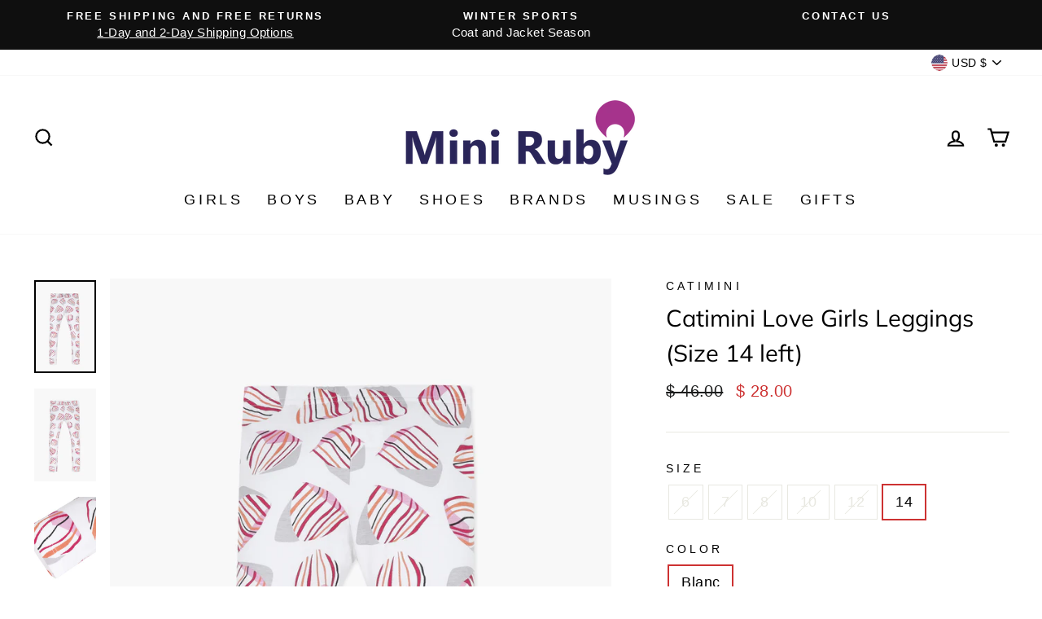

--- FILE ---
content_type: text/html; charset=utf-8
request_url: https://miniruby.com/products/catimini-love-girls-leggings
body_size: 26330
content:
<!doctype html>
<html class="no-js" lang="en" dir="ltr">
<head>
  <!-- BEGIN MerchantWidget Code -->

<script id='merchantWidgetScript'

        src="https://www.gstatic.com/shopping/merchant/merchantwidget.js"

        defer>

</script>

<script type="text/javascript">

  merchantWidgetScript.addEventListener('load', function () {

    merchantwidget.start({

     position: 'RIGHT_BOTTOM'

   });

  });

</script>

<!-- END MerchantWidget Code -->
  <meta charset="utf-8">
  <meta http-equiv="X-UA-Compatible" content="IE=edge,chrome=1">
  <meta name="viewport" content="width=device-width,initial-scale=1">
  <meta name="theme-color" content="#d6e6d9">
  <link rel="canonical" href="https://miniruby.com/products/catimini-love-girls-leggings">
  <link rel="preconnect" href="https://cdn.shopify.com">
  <link rel="preconnect" href="https://fonts.shopifycdn.com">
  <link rel="dns-prefetch" href="https://productreviews.shopifycdn.com">
  <link rel="dns-prefetch" href="https://ajax.googleapis.com">
  <link rel="dns-prefetch" href="https://maps.googleapis.com">
  <link rel="dns-prefetch" href="https://maps.gstatic.com"><link rel="shortcut icon" href="//miniruby.com/cdn/shop/files/MR_MR-Balloon-color_87647bc2-ddfc-4598-b065-27b775e7e343_32x32.png?v=1619320830" type="image/png" /><title>Catimini Love Girls Leggings (Size 14 left)
&ndash; Mini Ruby
</title>
<meta name="description" content="Catimini&#39;s Love Girls Leggings are a sweet pair of leggings that feature an abstract print and an elastic waist for comfort. 97% cotton, 3% elastane, machine wash."><meta property="og:site_name" content="Mini Ruby">
  <meta property="og:url" content="https://miniruby.com/products/catimini-love-girls-leggings">
  <meta property="og:title" content="Catimini Love Girls Leggings (Size 14 left)">
  <meta property="og:type" content="product">
  <meta property="og:description" content="Catimini&#39;s Love Girls Leggings are a sweet pair of leggings that feature an abstract print and an elastic waist for comfort. 97% cotton, 3% elastane, machine wash."><meta property="og:image" content="http://miniruby.com/cdn/shop/products/love_girls_leggings_1_blanc.jpg?v=1581786674">
    <meta property="og:image:secure_url" content="https://miniruby.com/cdn/shop/products/love_girls_leggings_1_blanc.jpg?v=1581786674">
    <meta property="og:image:width" content="1200">
    <meta property="og:image:height" content="1800"><meta name="twitter:site" content="@">
  <meta name="twitter:card" content="summary_large_image">
  <meta name="twitter:title" content="Catimini Love Girls Leggings (Size 14 left)">
  <meta name="twitter:description" content="Catimini&#39;s Love Girls Leggings are a sweet pair of leggings that feature an abstract print and an elastic waist for comfort. 97% cotton, 3% elastane, machine wash.">
<style data-shopify>@font-face {
  font-family: Muli;
  font-weight: 400;
  font-style: normal;
  font-display: swap;
  src: url("//miniruby.com/cdn/fonts/muli/muli_n4.e949947cfff05efcc994b2e2db40359a04fa9a92.woff2") format("woff2"),
       url("//miniruby.com/cdn/fonts/muli/muli_n4.35355e4a0c27c9bc94d9af3f9bcb586d8229277a.woff") format("woff");
}

  

  
  
  
</style><link href="//miniruby.com/cdn/shop/t/96/assets/theme.css?v=100593324094213403671696175541" rel="stylesheet" type="text/css" media="all" />
<style data-shopify>:root {
    --typeHeaderPrimary: Muli;
    --typeHeaderFallback: sans-serif;
    --typeHeaderSize: 34px;
    --typeHeaderWeight: 400;
    --typeHeaderLineHeight: 1.5;
    --typeHeaderSpacing: 0.0em;

    --typeBasePrimary:"system_ui";
    --typeBaseFallback:-apple-system, 'Segoe UI', Roboto, 'Helvetica Neue', 'Noto Sans', 'Liberation Sans', Arial, sans-serif, 'Apple Color Emoji', 'Segoe UI Emoji', 'Segoe UI Symbol', 'Noto Color Emoji';
    --typeBaseSize: 18px;
    --typeBaseWeight: 400;
    --typeBaseSpacing: 0.025em;
    --typeBaseLineHeight: 1.5;

    --typeCollectionTitle: 18px;

    --iconWeight: 5px;
    --iconLinecaps: miter;

    
      --buttonRadius: 0px;
    

    --colorGridOverlayOpacity: 0.1;
  }

  .placeholder-content {
    background-image: linear-gradient(100deg, #ffffff 40%, #f7f7f7 63%, #ffffff 79%);
  }</style><script>
    document.documentElement.className = document.documentElement.className.replace('no-js', 'js');

    window.theme = window.theme || {};
    theme.routes = {
      home: "/",
      cart: "/cart.js",
      cartPage: "/cart",
      cartAdd: "/cart/add.js",
      cartChange: "/cart/change.js"
    };
    theme.strings = {
      soldOut: "Sold Out",
      unavailable: "Unavailable",
      stockLabel: "Only [count] items in stock!",
      willNotShipUntil: "Will not ship until [date]",
      willBeInStockAfter: "Will be in stock after [date]",
      waitingForStock: "Inventory on the way",
      savePrice: "Save [saved_amount]",
      cartEmpty: "Your cart is currently empty.",
      cartTermsConfirmation: "You must agree with the terms and conditions of sales to check out",
      searchCollections: "Collections:",
      searchPages: "Pages:",
      searchArticles: "Articles:"
    };
    theme.settings = {
      dynamicVariantsEnable: true,
      dynamicVariantType: "button",
      cartType: "page",
      isCustomerTemplate: false,
      moneyFormat: "$ {{amount}}",
      saveType: "dollar",
      recentlyViewedEnabled: false,
      productImageSize: "natural",
      productImageCover: false,
      predictiveSearch: true,
      predictiveSearchType: "product,article,page,collection",
      inventoryThreshold: 10,
      quickView: false,
      themeName: 'Impulse',
      themeVersion: "4.1.1"
    };
  </script>

  <script>window.performance && window.performance.mark && window.performance.mark('shopify.content_for_header.start');</script><meta name="google-site-verification" content="qJQxm727uEgMBJC7gTHYnh2In_95CT1Sqi_mk7dCILs">
<meta id="shopify-digital-wallet" name="shopify-digital-wallet" content="/5150205/digital_wallets/dialog">
<meta name="shopify-checkout-api-token" content="8333bfd4bcacee9c49a015d35cb05e94">
<link rel="alternate" type="application/json+oembed" href="https://miniruby.com/products/catimini-love-girls-leggings.oembed">
<script async="async" src="/checkouts/internal/preloads.js?locale=en-US"></script>
<script id="apple-pay-shop-capabilities" type="application/json">{"shopId":5150205,"countryCode":"US","currencyCode":"USD","merchantCapabilities":["supports3DS"],"merchantId":"gid:\/\/shopify\/Shop\/5150205","merchantName":"Mini Ruby","requiredBillingContactFields":["postalAddress","email"],"requiredShippingContactFields":["postalAddress","email"],"shippingType":"shipping","supportedNetworks":["visa","masterCard","amex","discover","elo","jcb"],"total":{"type":"pending","label":"Mini Ruby","amount":"1.00"},"shopifyPaymentsEnabled":true,"supportsSubscriptions":true}</script>
<script id="shopify-features" type="application/json">{"accessToken":"8333bfd4bcacee9c49a015d35cb05e94","betas":["rich-media-storefront-analytics"],"domain":"miniruby.com","predictiveSearch":true,"shopId":5150205,"locale":"en"}</script>
<script>var Shopify = Shopify || {};
Shopify.shop = "stspllc.myshopify.com";
Shopify.locale = "en";
Shopify.currency = {"active":"USD","rate":"1.0"};
Shopify.country = "US";
Shopify.theme = {"name":"Impulse May 2021","id":122433896640,"schema_name":"Impulse","schema_version":"4.1.1","theme_store_id":857,"role":"main"};
Shopify.theme.handle = "null";
Shopify.theme.style = {"id":null,"handle":null};
Shopify.cdnHost = "miniruby.com/cdn";
Shopify.routes = Shopify.routes || {};
Shopify.routes.root = "/";</script>
<script type="module">!function(o){(o.Shopify=o.Shopify||{}).modules=!0}(window);</script>
<script>!function(o){function n(){var o=[];function n(){o.push(Array.prototype.slice.apply(arguments))}return n.q=o,n}var t=o.Shopify=o.Shopify||{};t.loadFeatures=n(),t.autoloadFeatures=n()}(window);</script>
<script id="shop-js-analytics" type="application/json">{"pageType":"product"}</script>
<script defer="defer" async type="module" src="//miniruby.com/cdn/shopifycloud/shop-js/modules/v2/client.init-shop-cart-sync_BdyHc3Nr.en.esm.js"></script>
<script defer="defer" async type="module" src="//miniruby.com/cdn/shopifycloud/shop-js/modules/v2/chunk.common_Daul8nwZ.esm.js"></script>
<script type="module">
  await import("//miniruby.com/cdn/shopifycloud/shop-js/modules/v2/client.init-shop-cart-sync_BdyHc3Nr.en.esm.js");
await import("//miniruby.com/cdn/shopifycloud/shop-js/modules/v2/chunk.common_Daul8nwZ.esm.js");

  window.Shopify.SignInWithShop?.initShopCartSync?.({"fedCMEnabled":true,"windoidEnabled":true});

</script>
<script id="__st">var __st={"a":5150205,"offset":-18000,"reqid":"ae362d0f-4879-4503-a09d-c3a253d6790c-1768998699","pageurl":"miniruby.com\/products\/catimini-love-girls-leggings","u":"62e453db5bd9","p":"product","rtyp":"product","rid":4400893329473};</script>
<script>window.ShopifyPaypalV4VisibilityTracking = true;</script>
<script id="captcha-bootstrap">!function(){'use strict';const t='contact',e='account',n='new_comment',o=[[t,t],['blogs',n],['comments',n],[t,'customer']],c=[[e,'customer_login'],[e,'guest_login'],[e,'recover_customer_password'],[e,'create_customer']],r=t=>t.map((([t,e])=>`form[action*='/${t}']:not([data-nocaptcha='true']) input[name='form_type'][value='${e}']`)).join(','),a=t=>()=>t?[...document.querySelectorAll(t)].map((t=>t.form)):[];function s(){const t=[...o],e=r(t);return a(e)}const i='password',u='form_key',d=['recaptcha-v3-token','g-recaptcha-response','h-captcha-response',i],f=()=>{try{return window.sessionStorage}catch{return}},m='__shopify_v',_=t=>t.elements[u];function p(t,e,n=!1){try{const o=window.sessionStorage,c=JSON.parse(o.getItem(e)),{data:r}=function(t){const{data:e,action:n}=t;return t[m]||n?{data:e,action:n}:{data:t,action:n}}(c);for(const[e,n]of Object.entries(r))t.elements[e]&&(t.elements[e].value=n);n&&o.removeItem(e)}catch(o){console.error('form repopulation failed',{error:o})}}const l='form_type',E='cptcha';function T(t){t.dataset[E]=!0}const w=window,h=w.document,L='Shopify',v='ce_forms',y='captcha';let A=!1;((t,e)=>{const n=(g='f06e6c50-85a8-45c8-87d0-21a2b65856fe',I='https://cdn.shopify.com/shopifycloud/storefront-forms-hcaptcha/ce_storefront_forms_captcha_hcaptcha.v1.5.2.iife.js',D={infoText:'Protected by hCaptcha',privacyText:'Privacy',termsText:'Terms'},(t,e,n)=>{const o=w[L][v],c=o.bindForm;if(c)return c(t,g,e,D).then(n);var r;o.q.push([[t,g,e,D],n]),r=I,A||(h.body.append(Object.assign(h.createElement('script'),{id:'captcha-provider',async:!0,src:r})),A=!0)});var g,I,D;w[L]=w[L]||{},w[L][v]=w[L][v]||{},w[L][v].q=[],w[L][y]=w[L][y]||{},w[L][y].protect=function(t,e){n(t,void 0,e),T(t)},Object.freeze(w[L][y]),function(t,e,n,w,h,L){const[v,y,A,g]=function(t,e,n){const i=e?o:[],u=t?c:[],d=[...i,...u],f=r(d),m=r(i),_=r(d.filter((([t,e])=>n.includes(e))));return[a(f),a(m),a(_),s()]}(w,h,L),I=t=>{const e=t.target;return e instanceof HTMLFormElement?e:e&&e.form},D=t=>v().includes(t);t.addEventListener('submit',(t=>{const e=I(t);if(!e)return;const n=D(e)&&!e.dataset.hcaptchaBound&&!e.dataset.recaptchaBound,o=_(e),c=g().includes(e)&&(!o||!o.value);(n||c)&&t.preventDefault(),c&&!n&&(function(t){try{if(!f())return;!function(t){const e=f();if(!e)return;const n=_(t);if(!n)return;const o=n.value;o&&e.removeItem(o)}(t);const e=Array.from(Array(32),(()=>Math.random().toString(36)[2])).join('');!function(t,e){_(t)||t.append(Object.assign(document.createElement('input'),{type:'hidden',name:u})),t.elements[u].value=e}(t,e),function(t,e){const n=f();if(!n)return;const o=[...t.querySelectorAll(`input[type='${i}']`)].map((({name:t})=>t)),c=[...d,...o],r={};for(const[a,s]of new FormData(t).entries())c.includes(a)||(r[a]=s);n.setItem(e,JSON.stringify({[m]:1,action:t.action,data:r}))}(t,e)}catch(e){console.error('failed to persist form',e)}}(e),e.submit())}));const S=(t,e)=>{t&&!t.dataset[E]&&(n(t,e.some((e=>e===t))),T(t))};for(const o of['focusin','change'])t.addEventListener(o,(t=>{const e=I(t);D(e)&&S(e,y())}));const B=e.get('form_key'),M=e.get(l),P=B&&M;t.addEventListener('DOMContentLoaded',(()=>{const t=y();if(P)for(const e of t)e.elements[l].value===M&&p(e,B);[...new Set([...A(),...v().filter((t=>'true'===t.dataset.shopifyCaptcha))])].forEach((e=>S(e,t)))}))}(h,new URLSearchParams(w.location.search),n,t,e,['guest_login'])})(!0,!0)}();</script>
<script integrity="sha256-4kQ18oKyAcykRKYeNunJcIwy7WH5gtpwJnB7kiuLZ1E=" data-source-attribution="shopify.loadfeatures" defer="defer" src="//miniruby.com/cdn/shopifycloud/storefront/assets/storefront/load_feature-a0a9edcb.js" crossorigin="anonymous"></script>
<script data-source-attribution="shopify.dynamic_checkout.dynamic.init">var Shopify=Shopify||{};Shopify.PaymentButton=Shopify.PaymentButton||{isStorefrontPortableWallets:!0,init:function(){window.Shopify.PaymentButton.init=function(){};var t=document.createElement("script");t.src="https://miniruby.com/cdn/shopifycloud/portable-wallets/latest/portable-wallets.en.js",t.type="module",document.head.appendChild(t)}};
</script>
<script data-source-attribution="shopify.dynamic_checkout.buyer_consent">
  function portableWalletsHideBuyerConsent(e){var t=document.getElementById("shopify-buyer-consent"),n=document.getElementById("shopify-subscription-policy-button");t&&n&&(t.classList.add("hidden"),t.setAttribute("aria-hidden","true"),n.removeEventListener("click",e))}function portableWalletsShowBuyerConsent(e){var t=document.getElementById("shopify-buyer-consent"),n=document.getElementById("shopify-subscription-policy-button");t&&n&&(t.classList.remove("hidden"),t.removeAttribute("aria-hidden"),n.addEventListener("click",e))}window.Shopify?.PaymentButton&&(window.Shopify.PaymentButton.hideBuyerConsent=portableWalletsHideBuyerConsent,window.Shopify.PaymentButton.showBuyerConsent=portableWalletsShowBuyerConsent);
</script>
<script data-source-attribution="shopify.dynamic_checkout.cart.bootstrap">document.addEventListener("DOMContentLoaded",(function(){function t(){return document.querySelector("shopify-accelerated-checkout-cart, shopify-accelerated-checkout")}if(t())Shopify.PaymentButton.init();else{new MutationObserver((function(e,n){t()&&(Shopify.PaymentButton.init(),n.disconnect())})).observe(document.body,{childList:!0,subtree:!0})}}));
</script>
<link id="shopify-accelerated-checkout-styles" rel="stylesheet" media="screen" href="https://miniruby.com/cdn/shopifycloud/portable-wallets/latest/accelerated-checkout-backwards-compat.css" crossorigin="anonymous">
<style id="shopify-accelerated-checkout-cart">
        #shopify-buyer-consent {
  margin-top: 1em;
  display: inline-block;
  width: 100%;
}

#shopify-buyer-consent.hidden {
  display: none;
}

#shopify-subscription-policy-button {
  background: none;
  border: none;
  padding: 0;
  text-decoration: underline;
  font-size: inherit;
  cursor: pointer;
}

#shopify-subscription-policy-button::before {
  box-shadow: none;
}

      </style>

<script>window.performance && window.performance.mark && window.performance.mark('shopify.content_for_header.end');</script>

  <script src="//miniruby.com/cdn/shop/t/96/assets/vendor-scripts-v9.js" defer="defer"></script><link rel="preload" as="style" href="//miniruby.com/cdn/shop/t/96/assets/currency-flags.css" onload="this.onload=null;this.rel='stylesheet'">
    <link rel="stylesheet" href="//miniruby.com/cdn/shop/t/96/assets/currency-flags.css"><script src="//miniruby.com/cdn/shop/t/96/assets/theme.min.js?v=82601135991613020911619846214" defer="defer"></script><link href="https://monorail-edge.shopifysvc.com" rel="dns-prefetch">
<script>(function(){if ("sendBeacon" in navigator && "performance" in window) {try {var session_token_from_headers = performance.getEntriesByType('navigation')[0].serverTiming.find(x => x.name == '_s').description;} catch {var session_token_from_headers = undefined;}var session_cookie_matches = document.cookie.match(/_shopify_s=([^;]*)/);var session_token_from_cookie = session_cookie_matches && session_cookie_matches.length === 2 ? session_cookie_matches[1] : "";var session_token = session_token_from_headers || session_token_from_cookie || "";function handle_abandonment_event(e) {var entries = performance.getEntries().filter(function(entry) {return /monorail-edge.shopifysvc.com/.test(entry.name);});if (!window.abandonment_tracked && entries.length === 0) {window.abandonment_tracked = true;var currentMs = Date.now();var navigation_start = performance.timing.navigationStart;var payload = {shop_id: 5150205,url: window.location.href,navigation_start,duration: currentMs - navigation_start,session_token,page_type: "product"};window.navigator.sendBeacon("https://monorail-edge.shopifysvc.com/v1/produce", JSON.stringify({schema_id: "online_store_buyer_site_abandonment/1.1",payload: payload,metadata: {event_created_at_ms: currentMs,event_sent_at_ms: currentMs}}));}}window.addEventListener('pagehide', handle_abandonment_event);}}());</script>
<script id="web-pixels-manager-setup">(function e(e,d,r,n,o){if(void 0===o&&(o={}),!Boolean(null===(a=null===(i=window.Shopify)||void 0===i?void 0:i.analytics)||void 0===a?void 0:a.replayQueue)){var i,a;window.Shopify=window.Shopify||{};var t=window.Shopify;t.analytics=t.analytics||{};var s=t.analytics;s.replayQueue=[],s.publish=function(e,d,r){return s.replayQueue.push([e,d,r]),!0};try{self.performance.mark("wpm:start")}catch(e){}var l=function(){var e={modern:/Edge?\/(1{2}[4-9]|1[2-9]\d|[2-9]\d{2}|\d{4,})\.\d+(\.\d+|)|Firefox\/(1{2}[4-9]|1[2-9]\d|[2-9]\d{2}|\d{4,})\.\d+(\.\d+|)|Chrom(ium|e)\/(9{2}|\d{3,})\.\d+(\.\d+|)|(Maci|X1{2}).+ Version\/(15\.\d+|(1[6-9]|[2-9]\d|\d{3,})\.\d+)([,.]\d+|)( \(\w+\)|)( Mobile\/\w+|) Safari\/|Chrome.+OPR\/(9{2}|\d{3,})\.\d+\.\d+|(CPU[ +]OS|iPhone[ +]OS|CPU[ +]iPhone|CPU IPhone OS|CPU iPad OS)[ +]+(15[._]\d+|(1[6-9]|[2-9]\d|\d{3,})[._]\d+)([._]\d+|)|Android:?[ /-](13[3-9]|1[4-9]\d|[2-9]\d{2}|\d{4,})(\.\d+|)(\.\d+|)|Android.+Firefox\/(13[5-9]|1[4-9]\d|[2-9]\d{2}|\d{4,})\.\d+(\.\d+|)|Android.+Chrom(ium|e)\/(13[3-9]|1[4-9]\d|[2-9]\d{2}|\d{4,})\.\d+(\.\d+|)|SamsungBrowser\/([2-9]\d|\d{3,})\.\d+/,legacy:/Edge?\/(1[6-9]|[2-9]\d|\d{3,})\.\d+(\.\d+|)|Firefox\/(5[4-9]|[6-9]\d|\d{3,})\.\d+(\.\d+|)|Chrom(ium|e)\/(5[1-9]|[6-9]\d|\d{3,})\.\d+(\.\d+|)([\d.]+$|.*Safari\/(?![\d.]+ Edge\/[\d.]+$))|(Maci|X1{2}).+ Version\/(10\.\d+|(1[1-9]|[2-9]\d|\d{3,})\.\d+)([,.]\d+|)( \(\w+\)|)( Mobile\/\w+|) Safari\/|Chrome.+OPR\/(3[89]|[4-9]\d|\d{3,})\.\d+\.\d+|(CPU[ +]OS|iPhone[ +]OS|CPU[ +]iPhone|CPU IPhone OS|CPU iPad OS)[ +]+(10[._]\d+|(1[1-9]|[2-9]\d|\d{3,})[._]\d+)([._]\d+|)|Android:?[ /-](13[3-9]|1[4-9]\d|[2-9]\d{2}|\d{4,})(\.\d+|)(\.\d+|)|Mobile Safari.+OPR\/([89]\d|\d{3,})\.\d+\.\d+|Android.+Firefox\/(13[5-9]|1[4-9]\d|[2-9]\d{2}|\d{4,})\.\d+(\.\d+|)|Android.+Chrom(ium|e)\/(13[3-9]|1[4-9]\d|[2-9]\d{2}|\d{4,})\.\d+(\.\d+|)|Android.+(UC? ?Browser|UCWEB|U3)[ /]?(15\.([5-9]|\d{2,})|(1[6-9]|[2-9]\d|\d{3,})\.\d+)\.\d+|SamsungBrowser\/(5\.\d+|([6-9]|\d{2,})\.\d+)|Android.+MQ{2}Browser\/(14(\.(9|\d{2,})|)|(1[5-9]|[2-9]\d|\d{3,})(\.\d+|))(\.\d+|)|K[Aa][Ii]OS\/(3\.\d+|([4-9]|\d{2,})\.\d+)(\.\d+|)/},d=e.modern,r=e.legacy,n=navigator.userAgent;return n.match(d)?"modern":n.match(r)?"legacy":"unknown"}(),u="modern"===l?"modern":"legacy",c=(null!=n?n:{modern:"",legacy:""})[u],f=function(e){return[e.baseUrl,"/wpm","/b",e.hashVersion,"modern"===e.buildTarget?"m":"l",".js"].join("")}({baseUrl:d,hashVersion:r,buildTarget:u}),m=function(e){var d=e.version,r=e.bundleTarget,n=e.surface,o=e.pageUrl,i=e.monorailEndpoint;return{emit:function(e){var a=e.status,t=e.errorMsg,s=(new Date).getTime(),l=JSON.stringify({metadata:{event_sent_at_ms:s},events:[{schema_id:"web_pixels_manager_load/3.1",payload:{version:d,bundle_target:r,page_url:o,status:a,surface:n,error_msg:t},metadata:{event_created_at_ms:s}}]});if(!i)return console&&console.warn&&console.warn("[Web Pixels Manager] No Monorail endpoint provided, skipping logging."),!1;try{return self.navigator.sendBeacon.bind(self.navigator)(i,l)}catch(e){}var u=new XMLHttpRequest;try{return u.open("POST",i,!0),u.setRequestHeader("Content-Type","text/plain"),u.send(l),!0}catch(e){return console&&console.warn&&console.warn("[Web Pixels Manager] Got an unhandled error while logging to Monorail."),!1}}}}({version:r,bundleTarget:l,surface:e.surface,pageUrl:self.location.href,monorailEndpoint:e.monorailEndpoint});try{o.browserTarget=l,function(e){var d=e.src,r=e.async,n=void 0===r||r,o=e.onload,i=e.onerror,a=e.sri,t=e.scriptDataAttributes,s=void 0===t?{}:t,l=document.createElement("script"),u=document.querySelector("head"),c=document.querySelector("body");if(l.async=n,l.src=d,a&&(l.integrity=a,l.crossOrigin="anonymous"),s)for(var f in s)if(Object.prototype.hasOwnProperty.call(s,f))try{l.dataset[f]=s[f]}catch(e){}if(o&&l.addEventListener("load",o),i&&l.addEventListener("error",i),u)u.appendChild(l);else{if(!c)throw new Error("Did not find a head or body element to append the script");c.appendChild(l)}}({src:f,async:!0,onload:function(){if(!function(){var e,d;return Boolean(null===(d=null===(e=window.Shopify)||void 0===e?void 0:e.analytics)||void 0===d?void 0:d.initialized)}()){var d=window.webPixelsManager.init(e)||void 0;if(d){var r=window.Shopify.analytics;r.replayQueue.forEach((function(e){var r=e[0],n=e[1],o=e[2];d.publishCustomEvent(r,n,o)})),r.replayQueue=[],r.publish=d.publishCustomEvent,r.visitor=d.visitor,r.initialized=!0}}},onerror:function(){return m.emit({status:"failed",errorMsg:"".concat(f," has failed to load")})},sri:function(e){var d=/^sha384-[A-Za-z0-9+/=]+$/;return"string"==typeof e&&d.test(e)}(c)?c:"",scriptDataAttributes:o}),m.emit({status:"loading"})}catch(e){m.emit({status:"failed",errorMsg:(null==e?void 0:e.message)||"Unknown error"})}}})({shopId: 5150205,storefrontBaseUrl: "https://miniruby.com",extensionsBaseUrl: "https://extensions.shopifycdn.com/cdn/shopifycloud/web-pixels-manager",monorailEndpoint: "https://monorail-edge.shopifysvc.com/unstable/produce_batch",surface: "storefront-renderer",enabledBetaFlags: ["2dca8a86"],webPixelsConfigList: [{"id":"1776943322","configuration":"{\"accountID\":\"fHMp2A\",\"webPixelConfig\":\"eyJlbmFibGVBZGRlZFRvQ2FydEV2ZW50cyI6IHRydWV9\"}","eventPayloadVersion":"v1","runtimeContext":"STRICT","scriptVersion":"524f6c1ee37bacdca7657a665bdca589","type":"APP","apiClientId":123074,"privacyPurposes":["ANALYTICS","MARKETING"],"dataSharingAdjustments":{"protectedCustomerApprovalScopes":["read_customer_address","read_customer_email","read_customer_name","read_customer_personal_data","read_customer_phone"]}},{"id":"467960026","configuration":"{\"config\":\"{\\\"pixel_id\\\":\\\"G-B2BYZB6LYE\\\",\\\"target_country\\\":\\\"US\\\",\\\"gtag_events\\\":[{\\\"type\\\":\\\"search\\\",\\\"action_label\\\":[\\\"G-B2BYZB6LYE\\\",\\\"AW-958857115\\\/W4DJCKu7hKcBEJv_m8kD\\\"]},{\\\"type\\\":\\\"begin_checkout\\\",\\\"action_label\\\":[\\\"G-B2BYZB6LYE\\\",\\\"AW-958857115\\\/LEJWCKi7hKcBEJv_m8kD\\\"]},{\\\"type\\\":\\\"view_item\\\",\\\"action_label\\\":[\\\"G-B2BYZB6LYE\\\",\\\"AW-958857115\\\/8AhGCKK7hKcBEJv_m8kD\\\",\\\"MC-LLMV745H8X\\\"]},{\\\"type\\\":\\\"purchase\\\",\\\"action_label\\\":[\\\"G-B2BYZB6LYE\\\",\\\"AW-958857115\\\/5OS3CJ-7hKcBEJv_m8kD\\\",\\\"MC-LLMV745H8X\\\"]},{\\\"type\\\":\\\"page_view\\\",\\\"action_label\\\":[\\\"G-B2BYZB6LYE\\\",\\\"AW-958857115\\\/Yjr0CJy7hKcBEJv_m8kD\\\",\\\"MC-LLMV745H8X\\\"]},{\\\"type\\\":\\\"add_payment_info\\\",\\\"action_label\\\":[\\\"G-B2BYZB6LYE\\\",\\\"AW-958857115\\\/_vUeCK67hKcBEJv_m8kD\\\"]},{\\\"type\\\":\\\"add_to_cart\\\",\\\"action_label\\\":[\\\"G-B2BYZB6LYE\\\",\\\"AW-958857115\\\/GPZGCKW7hKcBEJv_m8kD\\\"]}],\\\"enable_monitoring_mode\\\":false}\"}","eventPayloadVersion":"v1","runtimeContext":"OPEN","scriptVersion":"b2a88bafab3e21179ed38636efcd8a93","type":"APP","apiClientId":1780363,"privacyPurposes":[],"dataSharingAdjustments":{"protectedCustomerApprovalScopes":["read_customer_address","read_customer_email","read_customer_name","read_customer_personal_data","read_customer_phone"]}},{"id":"225345754","configuration":"{\"pixel_id\":\"1548973915354082\",\"pixel_type\":\"facebook_pixel\",\"metaapp_system_user_token\":\"-\"}","eventPayloadVersion":"v1","runtimeContext":"OPEN","scriptVersion":"ca16bc87fe92b6042fbaa3acc2fbdaa6","type":"APP","apiClientId":2329312,"privacyPurposes":["ANALYTICS","MARKETING","SALE_OF_DATA"],"dataSharingAdjustments":{"protectedCustomerApprovalScopes":["read_customer_address","read_customer_email","read_customer_name","read_customer_personal_data","read_customer_phone"]}},{"id":"63307994","configuration":"{\"tagID\":\"2620993822369\"}","eventPayloadVersion":"v1","runtimeContext":"STRICT","scriptVersion":"18031546ee651571ed29edbe71a3550b","type":"APP","apiClientId":3009811,"privacyPurposes":["ANALYTICS","MARKETING","SALE_OF_DATA"],"dataSharingAdjustments":{"protectedCustomerApprovalScopes":["read_customer_address","read_customer_email","read_customer_name","read_customer_personal_data","read_customer_phone"]}},{"id":"shopify-app-pixel","configuration":"{}","eventPayloadVersion":"v1","runtimeContext":"STRICT","scriptVersion":"0450","apiClientId":"shopify-pixel","type":"APP","privacyPurposes":["ANALYTICS","MARKETING"]},{"id":"shopify-custom-pixel","eventPayloadVersion":"v1","runtimeContext":"LAX","scriptVersion":"0450","apiClientId":"shopify-pixel","type":"CUSTOM","privacyPurposes":["ANALYTICS","MARKETING"]}],isMerchantRequest: false,initData: {"shop":{"name":"Mini Ruby","paymentSettings":{"currencyCode":"USD"},"myshopifyDomain":"stspllc.myshopify.com","countryCode":"US","storefrontUrl":"https:\/\/miniruby.com"},"customer":null,"cart":null,"checkout":null,"productVariants":[{"price":{"amount":28.0,"currencyCode":"USD"},"product":{"title":"Catimini Love Girls Leggings (Size 14 left)","vendor":"Catimini","id":"4400893329473","untranslatedTitle":"Catimini Love Girls Leggings (Size 14 left)","url":"\/products\/catimini-love-girls-leggings","type":"Girls Legging"},"id":"31488487587905","image":{"src":"\/\/miniruby.com\/cdn\/shop\/products\/love_girls_leggings_1_blanc.jpg?v=1581786674"},"sku":"CAT120048","title":"6 \/ Blanc","untranslatedTitle":"6 \/ Blanc"},{"price":{"amount":28.0,"currencyCode":"USD"},"product":{"title":"Catimini Love Girls Leggings (Size 14 left)","vendor":"Catimini","id":"4400893329473","untranslatedTitle":"Catimini Love Girls Leggings (Size 14 left)","url":"\/products\/catimini-love-girls-leggings","type":"Girls Legging"},"id":"31488487620673","image":{"src":"\/\/miniruby.com\/cdn\/shop\/products\/love_girls_leggings_1_blanc.jpg?v=1581786674"},"sku":"CAT120049","title":"7 \/ Blanc","untranslatedTitle":"7 \/ Blanc"},{"price":{"amount":28.0,"currencyCode":"USD"},"product":{"title":"Catimini Love Girls Leggings (Size 14 left)","vendor":"Catimini","id":"4400893329473","untranslatedTitle":"Catimini Love Girls Leggings (Size 14 left)","url":"\/products\/catimini-love-girls-leggings","type":"Girls Legging"},"id":"31488487653441","image":{"src":"\/\/miniruby.com\/cdn\/shop\/products\/love_girls_leggings_1_blanc.jpg?v=1581786674"},"sku":"CAT120050","title":"8 \/ Blanc","untranslatedTitle":"8 \/ Blanc"},{"price":{"amount":28.0,"currencyCode":"USD"},"product":{"title":"Catimini Love Girls Leggings (Size 14 left)","vendor":"Catimini","id":"4400893329473","untranslatedTitle":"Catimini Love Girls Leggings (Size 14 left)","url":"\/products\/catimini-love-girls-leggings","type":"Girls Legging"},"id":"31488487686209","image":{"src":"\/\/miniruby.com\/cdn\/shop\/products\/love_girls_leggings_1_blanc.jpg?v=1581786674"},"sku":"CAT120051","title":"10 \/ Blanc","untranslatedTitle":"10 \/ Blanc"},{"price":{"amount":28.0,"currencyCode":"USD"},"product":{"title":"Catimini Love Girls Leggings (Size 14 left)","vendor":"Catimini","id":"4400893329473","untranslatedTitle":"Catimini Love Girls Leggings (Size 14 left)","url":"\/products\/catimini-love-girls-leggings","type":"Girls Legging"},"id":"31488487718977","image":{"src":"\/\/miniruby.com\/cdn\/shop\/products\/love_girls_leggings_1_blanc.jpg?v=1581786674"},"sku":"CAT120052","title":"12 \/ Blanc","untranslatedTitle":"12 \/ Blanc"},{"price":{"amount":28.0,"currencyCode":"USD"},"product":{"title":"Catimini Love Girls Leggings (Size 14 left)","vendor":"Catimini","id":"4400893329473","untranslatedTitle":"Catimini Love Girls Leggings (Size 14 left)","url":"\/products\/catimini-love-girls-leggings","type":"Girls Legging"},"id":"31488487751745","image":{"src":"\/\/miniruby.com\/cdn\/shop\/products\/love_girls_leggings_1_blanc.jpg?v=1581786674"},"sku":"CAT120053","title":"14 \/ Blanc","untranslatedTitle":"14 \/ Blanc"}],"purchasingCompany":null},},"https://miniruby.com/cdn","fcfee988w5aeb613cpc8e4bc33m6693e112",{"modern":"","legacy":""},{"shopId":"5150205","storefrontBaseUrl":"https:\/\/miniruby.com","extensionBaseUrl":"https:\/\/extensions.shopifycdn.com\/cdn\/shopifycloud\/web-pixels-manager","surface":"storefront-renderer","enabledBetaFlags":"[\"2dca8a86\"]","isMerchantRequest":"false","hashVersion":"fcfee988w5aeb613cpc8e4bc33m6693e112","publish":"custom","events":"[[\"page_viewed\",{}],[\"product_viewed\",{\"productVariant\":{\"price\":{\"amount\":28.0,\"currencyCode\":\"USD\"},\"product\":{\"title\":\"Catimini Love Girls Leggings (Size 14 left)\",\"vendor\":\"Catimini\",\"id\":\"4400893329473\",\"untranslatedTitle\":\"Catimini Love Girls Leggings (Size 14 left)\",\"url\":\"\/products\/catimini-love-girls-leggings\",\"type\":\"Girls Legging\"},\"id\":\"31488487751745\",\"image\":{\"src\":\"\/\/miniruby.com\/cdn\/shop\/products\/love_girls_leggings_1_blanc.jpg?v=1581786674\"},\"sku\":\"CAT120053\",\"title\":\"14 \/ Blanc\",\"untranslatedTitle\":\"14 \/ Blanc\"}}]]"});</script><script>
  window.ShopifyAnalytics = window.ShopifyAnalytics || {};
  window.ShopifyAnalytics.meta = window.ShopifyAnalytics.meta || {};
  window.ShopifyAnalytics.meta.currency = 'USD';
  var meta = {"product":{"id":4400893329473,"gid":"gid:\/\/shopify\/Product\/4400893329473","vendor":"Catimini","type":"Girls Legging","handle":"catimini-love-girls-leggings","variants":[{"id":31488487587905,"price":2800,"name":"Catimini Love Girls Leggings (Size 14 left) - 6 \/ Blanc","public_title":"6 \/ Blanc","sku":"CAT120048"},{"id":31488487620673,"price":2800,"name":"Catimini Love Girls Leggings (Size 14 left) - 7 \/ Blanc","public_title":"7 \/ Blanc","sku":"CAT120049"},{"id":31488487653441,"price":2800,"name":"Catimini Love Girls Leggings (Size 14 left) - 8 \/ Blanc","public_title":"8 \/ Blanc","sku":"CAT120050"},{"id":31488487686209,"price":2800,"name":"Catimini Love Girls Leggings (Size 14 left) - 10 \/ Blanc","public_title":"10 \/ Blanc","sku":"CAT120051"},{"id":31488487718977,"price":2800,"name":"Catimini Love Girls Leggings (Size 14 left) - 12 \/ Blanc","public_title":"12 \/ Blanc","sku":"CAT120052"},{"id":31488487751745,"price":2800,"name":"Catimini Love Girls Leggings (Size 14 left) - 14 \/ Blanc","public_title":"14 \/ Blanc","sku":"CAT120053"}],"remote":false},"page":{"pageType":"product","resourceType":"product","resourceId":4400893329473,"requestId":"ae362d0f-4879-4503-a09d-c3a253d6790c-1768998699"}};
  for (var attr in meta) {
    window.ShopifyAnalytics.meta[attr] = meta[attr];
  }
</script>
<script class="analytics">
  (function () {
    var customDocumentWrite = function(content) {
      var jquery = null;

      if (window.jQuery) {
        jquery = window.jQuery;
      } else if (window.Checkout && window.Checkout.$) {
        jquery = window.Checkout.$;
      }

      if (jquery) {
        jquery('body').append(content);
      }
    };

    var hasLoggedConversion = function(token) {
      if (token) {
        return document.cookie.indexOf('loggedConversion=' + token) !== -1;
      }
      return false;
    }

    var setCookieIfConversion = function(token) {
      if (token) {
        var twoMonthsFromNow = new Date(Date.now());
        twoMonthsFromNow.setMonth(twoMonthsFromNow.getMonth() + 2);

        document.cookie = 'loggedConversion=' + token + '; expires=' + twoMonthsFromNow;
      }
    }

    var trekkie = window.ShopifyAnalytics.lib = window.trekkie = window.trekkie || [];
    if (trekkie.integrations) {
      return;
    }
    trekkie.methods = [
      'identify',
      'page',
      'ready',
      'track',
      'trackForm',
      'trackLink'
    ];
    trekkie.factory = function(method) {
      return function() {
        var args = Array.prototype.slice.call(arguments);
        args.unshift(method);
        trekkie.push(args);
        return trekkie;
      };
    };
    for (var i = 0; i < trekkie.methods.length; i++) {
      var key = trekkie.methods[i];
      trekkie[key] = trekkie.factory(key);
    }
    trekkie.load = function(config) {
      trekkie.config = config || {};
      trekkie.config.initialDocumentCookie = document.cookie;
      var first = document.getElementsByTagName('script')[0];
      var script = document.createElement('script');
      script.type = 'text/javascript';
      script.onerror = function(e) {
        var scriptFallback = document.createElement('script');
        scriptFallback.type = 'text/javascript';
        scriptFallback.onerror = function(error) {
                var Monorail = {
      produce: function produce(monorailDomain, schemaId, payload) {
        var currentMs = new Date().getTime();
        var event = {
          schema_id: schemaId,
          payload: payload,
          metadata: {
            event_created_at_ms: currentMs,
            event_sent_at_ms: currentMs
          }
        };
        return Monorail.sendRequest("https://" + monorailDomain + "/v1/produce", JSON.stringify(event));
      },
      sendRequest: function sendRequest(endpointUrl, payload) {
        // Try the sendBeacon API
        if (window && window.navigator && typeof window.navigator.sendBeacon === 'function' && typeof window.Blob === 'function' && !Monorail.isIos12()) {
          var blobData = new window.Blob([payload], {
            type: 'text/plain'
          });

          if (window.navigator.sendBeacon(endpointUrl, blobData)) {
            return true;
          } // sendBeacon was not successful

        } // XHR beacon

        var xhr = new XMLHttpRequest();

        try {
          xhr.open('POST', endpointUrl);
          xhr.setRequestHeader('Content-Type', 'text/plain');
          xhr.send(payload);
        } catch (e) {
          console.log(e);
        }

        return false;
      },
      isIos12: function isIos12() {
        return window.navigator.userAgent.lastIndexOf('iPhone; CPU iPhone OS 12_') !== -1 || window.navigator.userAgent.lastIndexOf('iPad; CPU OS 12_') !== -1;
      }
    };
    Monorail.produce('monorail-edge.shopifysvc.com',
      'trekkie_storefront_load_errors/1.1',
      {shop_id: 5150205,
      theme_id: 122433896640,
      app_name: "storefront",
      context_url: window.location.href,
      source_url: "//miniruby.com/cdn/s/trekkie.storefront.cd680fe47e6c39ca5d5df5f0a32d569bc48c0f27.min.js"});

        };
        scriptFallback.async = true;
        scriptFallback.src = '//miniruby.com/cdn/s/trekkie.storefront.cd680fe47e6c39ca5d5df5f0a32d569bc48c0f27.min.js';
        first.parentNode.insertBefore(scriptFallback, first);
      };
      script.async = true;
      script.src = '//miniruby.com/cdn/s/trekkie.storefront.cd680fe47e6c39ca5d5df5f0a32d569bc48c0f27.min.js';
      first.parentNode.insertBefore(script, first);
    };
    trekkie.load(
      {"Trekkie":{"appName":"storefront","development":false,"defaultAttributes":{"shopId":5150205,"isMerchantRequest":null,"themeId":122433896640,"themeCityHash":"18094321601258185751","contentLanguage":"en","currency":"USD","eventMetadataId":"44f918e8-ac8a-46b8-a498-24ca701164db"},"isServerSideCookieWritingEnabled":true,"monorailRegion":"shop_domain","enabledBetaFlags":["65f19447"]},"Session Attribution":{},"S2S":{"facebookCapiEnabled":false,"source":"trekkie-storefront-renderer","apiClientId":580111}}
    );

    var loaded = false;
    trekkie.ready(function() {
      if (loaded) return;
      loaded = true;

      window.ShopifyAnalytics.lib = window.trekkie;

      var originalDocumentWrite = document.write;
      document.write = customDocumentWrite;
      try { window.ShopifyAnalytics.merchantGoogleAnalytics.call(this); } catch(error) {};
      document.write = originalDocumentWrite;

      window.ShopifyAnalytics.lib.page(null,{"pageType":"product","resourceType":"product","resourceId":4400893329473,"requestId":"ae362d0f-4879-4503-a09d-c3a253d6790c-1768998699","shopifyEmitted":true});

      var match = window.location.pathname.match(/checkouts\/(.+)\/(thank_you|post_purchase)/)
      var token = match? match[1]: undefined;
      if (!hasLoggedConversion(token)) {
        setCookieIfConversion(token);
        window.ShopifyAnalytics.lib.track("Viewed Product",{"currency":"USD","variantId":31488487587905,"productId":4400893329473,"productGid":"gid:\/\/shopify\/Product\/4400893329473","name":"Catimini Love Girls Leggings (Size 14 left) - 6 \/ Blanc","price":"28.00","sku":"CAT120048","brand":"Catimini","variant":"6 \/ Blanc","category":"Girls Legging","nonInteraction":true,"remote":false},undefined,undefined,{"shopifyEmitted":true});
      window.ShopifyAnalytics.lib.track("monorail:\/\/trekkie_storefront_viewed_product\/1.1",{"currency":"USD","variantId":31488487587905,"productId":4400893329473,"productGid":"gid:\/\/shopify\/Product\/4400893329473","name":"Catimini Love Girls Leggings (Size 14 left) - 6 \/ Blanc","price":"28.00","sku":"CAT120048","brand":"Catimini","variant":"6 \/ Blanc","category":"Girls Legging","nonInteraction":true,"remote":false,"referer":"https:\/\/miniruby.com\/products\/catimini-love-girls-leggings"});
      }
    });


        var eventsListenerScript = document.createElement('script');
        eventsListenerScript.async = true;
        eventsListenerScript.src = "//miniruby.com/cdn/shopifycloud/storefront/assets/shop_events_listener-3da45d37.js";
        document.getElementsByTagName('head')[0].appendChild(eventsListenerScript);

})();</script>
  <script>
  if (!window.ga || (window.ga && typeof window.ga !== 'function')) {
    window.ga = function ga() {
      (window.ga.q = window.ga.q || []).push(arguments);
      if (window.Shopify && window.Shopify.analytics && typeof window.Shopify.analytics.publish === 'function') {
        window.Shopify.analytics.publish("ga_stub_called", {}, {sendTo: "google_osp_migration"});
      }
      console.error("Shopify's Google Analytics stub called with:", Array.from(arguments), "\nSee https://help.shopify.com/manual/promoting-marketing/pixels/pixel-migration#google for more information.");
    };
    if (window.Shopify && window.Shopify.analytics && typeof window.Shopify.analytics.publish === 'function') {
      window.Shopify.analytics.publish("ga_stub_initialized", {}, {sendTo: "google_osp_migration"});
    }
  }
</script>
<script
  defer
  src="https://miniruby.com/cdn/shopifycloud/perf-kit/shopify-perf-kit-3.0.4.min.js"
  data-application="storefront-renderer"
  data-shop-id="5150205"
  data-render-region="gcp-us-central1"
  data-page-type="product"
  data-theme-instance-id="122433896640"
  data-theme-name="Impulse"
  data-theme-version="4.1.1"
  data-monorail-region="shop_domain"
  data-resource-timing-sampling-rate="10"
  data-shs="true"
  data-shs-beacon="true"
  data-shs-export-with-fetch="true"
  data-shs-logs-sample-rate="1"
  data-shs-beacon-endpoint="https://miniruby.com/api/collect"
></script>
</head>


<script type="text/javascript">
  if (typeof window.sn === 'undefined') window.sn = {}
  // Datastore object
  window.sn.datastore = {
    shop: {
      selectors: {},
      show_powered_by: false
    },
  }
  // Color object
  window.sn.color = {
    product_widget_color: '#000000',
    product_widget_rgb: 'rgba(0,0,0, 0.2)',
  }
  // Settings object
  window.sn.settings = {
    logInConsole: false,
  }
</script>

 <body class="template-product" data-center-text="true" data-button_style="square" data-type_header_capitalize="false" data-type_headers_align_text="true" data-type_product_capitalize="false" data-swatch_style="round" >

  <a class="in-page-link visually-hidden skip-link" href="#MainContent">Skip to content</a>

  <div id="PageContainer" class="page-container">
    <div class="transition-body"><div id="shopify-section-header" class="shopify-section">

<div id="NavDrawer" class="drawer drawer--left">
  <div class="drawer__contents">
    <div class="drawer__fixed-header">
      <div class="drawer__header appear-animation appear-delay-1">
        <div class="h2 drawer__title"></div>
        <div class="drawer__close">
          <button type="button" class="drawer__close-button js-drawer-close">
            <svg aria-hidden="true" focusable="false" role="presentation" class="icon icon-close" viewBox="0 0 64 64"><path d="M19 17.61l27.12 27.13m0-27.12L19 44.74"/></svg>
            <span class="icon__fallback-text">Close menu</span>
          </button>
        </div>
      </div>
    </div>
    <div class="drawer__scrollable">
      <ul class="mobile-nav" role="navigation" aria-label="Primary"><li class="mobile-nav__item appear-animation appear-delay-2"><div class="mobile-nav__has-sublist"><a href="/pages/kids-clothes-girls"
                    class="mobile-nav__link mobile-nav__link--top-level"
                    id="Label-pages-kids-clothes-girls1"
                    >
                    Girls
                  </a>
                  <div class="mobile-nav__toggle">
                    <button type="button"
                      aria-controls="Linklist-pages-kids-clothes-girls1"
                      aria-labelledby="Label-pages-kids-clothes-girls1"
                      class="collapsible-trigger collapsible--auto-height"><span class="collapsible-trigger__icon collapsible-trigger__icon--open" role="presentation">
  <svg aria-hidden="true" focusable="false" role="presentation" class="icon icon--wide icon-chevron-down" viewBox="0 0 28 16"><path d="M1.57 1.59l12.76 12.77L27.1 1.59" stroke-width="2" stroke="#000" fill="none" fill-rule="evenodd"/></svg>
</span>
</button>
                  </div></div><div id="Linklist-pages-kids-clothes-girls1"
                class="mobile-nav__sublist collapsible-content collapsible-content--all"
                >
                <div class="collapsible-content__inner">
                  <ul class="mobile-nav__sublist"><li class="mobile-nav__item">
                        <div class="mobile-nav__child-item"><a href="/collections/girls-special-occasion-and-flower-girls-dresses"
                              class="mobile-nav__link"
                              id="Sublabel-collections-girls-special-occasion-and-flower-girls-dresses1"
                              >
                              Special Occasion
                            </a></div></li><li class="mobile-nav__item">
                        <div class="mobile-nav__child-item"><a href="/collections/flower-girl-dresses"
                              class="mobile-nav__link"
                              id="Sublabel-collections-flower-girl-dresses2"
                              >
                              Flower Girls Dresses
                            </a></div></li><li class="mobile-nav__item">
                        <div class="mobile-nav__child-item"><a href="/collections/girls-dresses"
                              class="mobile-nav__link"
                              id="Sublabel-collections-girls-dresses3"
                              >
                              Girls Dresses
                            </a></div></li><li class="mobile-nav__item">
                        <div class="mobile-nav__child-item"><a href="/collections/kids-girls-shirts"
                              class="mobile-nav__link"
                              id="Sublabel-collections-kids-girls-shirts4"
                              >
                              Shirts and Tops
                            </a></div></li><li class="mobile-nav__item">
                        <div class="mobile-nav__child-item"><a href="/collections/kids-girls-sweaters-and-kids-vests"
                              class="mobile-nav__link"
                              id="Sublabel-collections-kids-girls-sweaters-and-kids-vests5"
                              >
                              Sweaters, Vests
                            </a></div></li><li class="mobile-nav__item">
                        <div class="mobile-nav__child-item"><a href="/collections/kids-girls-jeans-pants"
                              class="mobile-nav__link"
                              id="Sublabel-collections-kids-girls-jeans-pants6"
                              >
                              Pants and Jeans
                            </a></div></li><li class="mobile-nav__item">
                        <div class="mobile-nav__child-item"><a href="/collections/girls-leggings"
                              class="mobile-nav__link"
                              id="Sublabel-collections-girls-leggings7"
                              >
                              Girls Leggings
                            </a></div></li><li class="mobile-nav__item">
                        <div class="mobile-nav__child-item"><a href="/collections/girls-shorts"
                              class="mobile-nav__link"
                              id="Sublabel-collections-girls-shorts8"
                              >
                              Shorts
                            </a></div></li><li class="mobile-nav__item">
                        <div class="mobile-nav__child-item"><a href="/collections/girls-skirts"
                              class="mobile-nav__link"
                              id="Sublabel-collections-girls-skirts9"
                              >
                              Skirts
                            </a></div></li><li class="mobile-nav__item">
                        <div class="mobile-nav__child-item"><a href="/collections/girls-swimsuits-and-bathing-suits"
                              class="mobile-nav__link"
                              id="Sublabel-collections-girls-swimsuits-and-bathing-suits10"
                              >
                              Swimsuits
                            </a></div></li><li class="mobile-nav__item">
                        <div class="mobile-nav__child-item"><a href="/collections/kids-sports-activewear-for-girls"
                              class="mobile-nav__link"
                              id="Sublabel-collections-kids-sports-activewear-for-girls11"
                              >
                              Girls Sports
                            </a></div></li><li class="mobile-nav__item">
                        <div class="mobile-nav__child-item"><a href="/collections/kids-girls-jackets-coats"
                              class="mobile-nav__link"
                              id="Sublabel-collections-kids-girls-jackets-coats12"
                              >
                              Jackets, Coats &amp; Outerwear
                            </a></div></li><li class="mobile-nav__item">
                        <div class="mobile-nav__child-item"><a href="/collections/girls-pajamas"
                              class="mobile-nav__link"
                              id="Sublabel-collections-girls-pajamas13"
                              >
                              Pajamas
                            </a></div></li><li class="mobile-nav__item">
                        <div class="mobile-nav__child-item"><a href="/collections/girls-ski-snow-activewear"
                              class="mobile-nav__link"
                              id="Sublabel-collections-girls-ski-snow-activewear14"
                              >
                              Snow Activewear
                            </a></div></li><li class="mobile-nav__item">
                        <div class="mobile-nav__child-item"><a href="/collections/kids-snowsuits-girls-boys"
                              class="mobile-nav__link"
                              id="Sublabel-collections-kids-snowsuits-girls-boys15"
                              >
                              Kids Snowsuits
                            </a></div></li><li class="mobile-nav__item">
                        <div class="mobile-nav__child-item"><a href="/collections/girls-shoes"
                              class="mobile-nav__link"
                              id="Sublabel-collections-girls-shoes16"
                              >
                              Shoes
                            </a></div></li><li class="mobile-nav__item">
                        <div class="mobile-nav__child-item"><button type="button"
                            aria-controls="Sublinklist-pages-kids-clothes-girls1-17"
                            class="mobile-nav__link--button collapsible-trigger">
                              <span class="mobile-nav__faux-link">Accessories</span><span class="collapsible-trigger__icon collapsible-trigger__icon--circle collapsible-trigger__icon--open" role="presentation">
  <svg aria-hidden="true" focusable="false" role="presentation" class="icon icon--wide icon-chevron-down" viewBox="0 0 28 16"><path d="M1.57 1.59l12.76 12.77L27.1 1.59" stroke-width="2" stroke="#000" fill="none" fill-rule="evenodd"/></svg>
</span>
</button></div><div
                            id="Sublinklist-pages-kids-clothes-girls1-17"
                            aria-labelledby="Sublabel-17"
                            class="mobile-nav__sublist collapsible-content collapsible-content--all"
                            >
                            <div class="collapsible-content__inner">
                              <ul class="mobile-nav__grandchildlist"><li class="mobile-nav__item">
                                    <a href="/collections/girls-accessories" class="mobile-nav__link">
                                      Accessories
                                    </a>
                                  </li><li class="mobile-nav__item">
                                    <a href="/collections/girls-underwear-and-tights" class="mobile-nav__link">
                                      Underwear, Socks, Tights
                                    </a>
                                  </li><li class="mobile-nav__item">
                                    <a href="/collections/kids-hats-for-cold-weather" class="mobile-nav__link">
                                      Hats, Gloves, Scarves
                                    </a>
                                  </li><li class="mobile-nav__item">
                                    <a href="/collections/girls-backpacks-and-lunchboxes" class="mobile-nav__link">
                                      Backpacks and Lunchboxes
                                    </a>
                                  </li></ul>
                            </div>
                          </div></li></ul>
                </div>
              </div></li><li class="mobile-nav__item appear-animation appear-delay-3"><div class="mobile-nav__has-sublist"><a href="/pages/kids-clothes-boys"
                    class="mobile-nav__link mobile-nav__link--top-level"
                    id="Label-pages-kids-clothes-boys2"
                    >
                    Boys
                  </a>
                  <div class="mobile-nav__toggle">
                    <button type="button"
                      aria-controls="Linklist-pages-kids-clothes-boys2"
                      aria-labelledby="Label-pages-kids-clothes-boys2"
                      class="collapsible-trigger collapsible--auto-height"><span class="collapsible-trigger__icon collapsible-trigger__icon--open" role="presentation">
  <svg aria-hidden="true" focusable="false" role="presentation" class="icon icon--wide icon-chevron-down" viewBox="0 0 28 16"><path d="M1.57 1.59l12.76 12.77L27.1 1.59" stroke-width="2" stroke="#000" fill="none" fill-rule="evenodd"/></svg>
</span>
</button>
                  </div></div><div id="Linklist-pages-kids-clothes-boys2"
                class="mobile-nav__sublist collapsible-content collapsible-content--all"
                >
                <div class="collapsible-content__inner">
                  <ul class="mobile-nav__sublist"><li class="mobile-nav__item">
                        <div class="mobile-nav__child-item"><a href="/collections/kids-special-occasion-boys"
                              class="mobile-nav__link"
                              id="Sublabel-collections-kids-special-occasion-boys1"
                              >
                              Special Occasion
                            </a></div></li><li class="mobile-nav__item">
                        <div class="mobile-nav__child-item"><a href="/collections/kids-boys-t-shirts"
                              class="mobile-nav__link"
                              id="Sublabel-collections-kids-boys-t-shirts2"
                              >
                              T-Shirts
                            </a></div></li><li class="mobile-nav__item">
                        <div class="mobile-nav__child-item"><a href="/collections/boys-tshirts-shirts-tops"
                              class="mobile-nav__link"
                              id="Sublabel-collections-boys-tshirts-shirts-tops3"
                              >
                              Shirts
                            </a></div></li><li class="mobile-nav__item">
                        <div class="mobile-nav__child-item"><a href="/collections/kids-boys-sweaters"
                              class="mobile-nav__link"
                              id="Sublabel-collections-kids-boys-sweaters4"
                              >
                              Sweaters, Sweatshirts, Vests
                            </a></div></li><li class="mobile-nav__item">
                        <div class="mobile-nav__child-item"><a href="/collections/boys-pants-and-jeans"
                              class="mobile-nav__link"
                              id="Sublabel-collections-boys-pants-and-jeans5"
                              >
                              Boys Pants and Jeans
                            </a></div></li><li class="mobile-nav__item">
                        <div class="mobile-nav__child-item"><a href="/collections/boys-shorts"
                              class="mobile-nav__link"
                              id="Sublabel-collections-boys-shorts6"
                              >
                              Shorts
                            </a></div></li><li class="mobile-nav__item">
                        <div class="mobile-nav__child-item"><a href="/collections/boys-jackets-coats-outerwear"
                              class="mobile-nav__link"
                              id="Sublabel-collections-boys-jackets-coats-outerwear7"
                              >
                              Jackets, Coats &amp; Outerwear
                            </a></div></li><li class="mobile-nav__item">
                        <div class="mobile-nav__child-item"><a href="/collections/kids-sports-activewear-for-boys"
                              class="mobile-nav__link"
                              id="Sublabel-collections-kids-sports-activewear-for-boys8"
                              >
                              Boys Sports
                            </a></div></li><li class="mobile-nav__item">
                        <div class="mobile-nav__child-item"><a href="/collections/boys-ski-snow-activewear"
                              class="mobile-nav__link"
                              id="Sublabel-collections-boys-ski-snow-activewear9"
                              >
                              Snow Activewear
                            </a></div></li><li class="mobile-nav__item">
                        <div class="mobile-nav__child-item"><a href="/collections/kids-snowsuits-girls-boys"
                              class="mobile-nav__link"
                              id="Sublabel-collections-kids-snowsuits-girls-boys10"
                              >
                              Kids Snowsuits
                            </a></div></li><li class="mobile-nav__item">
                        <div class="mobile-nav__child-item"><a href="/collections/boys-swim"
                              class="mobile-nav__link"
                              id="Sublabel-collections-boys-swim11"
                              >
                              Swimwear
                            </a></div></li><li class="mobile-nav__item">
                        <div class="mobile-nav__child-item"><a href="/collections/boys-pajamas"
                              class="mobile-nav__link"
                              id="Sublabel-collections-boys-pajamas12"
                              >
                              Kids Pajamas
                            </a></div></li><li class="mobile-nav__item">
                        <div class="mobile-nav__child-item"><a href="/collections/boys-shoes"
                              class="mobile-nav__link"
                              id="Sublabel-collections-boys-shoes13"
                              >
                              Shoes
                            </a></div></li><li class="mobile-nav__item">
                        <div class="mobile-nav__child-item"><button type="button"
                            aria-controls="Sublinklist-pages-kids-clothes-boys2-14"
                            class="mobile-nav__link--button collapsible-trigger">
                              <span class="mobile-nav__faux-link">Accessories</span><span class="collapsible-trigger__icon collapsible-trigger__icon--circle collapsible-trigger__icon--open" role="presentation">
  <svg aria-hidden="true" focusable="false" role="presentation" class="icon icon--wide icon-chevron-down" viewBox="0 0 28 16"><path d="M1.57 1.59l12.76 12.77L27.1 1.59" stroke-width="2" stroke="#000" fill="none" fill-rule="evenodd"/></svg>
</span>
</button></div><div
                            id="Sublinklist-pages-kids-clothes-boys2-14"
                            aria-labelledby="Sublabel-14"
                            class="mobile-nav__sublist collapsible-content collapsible-content--all"
                            >
                            <div class="collapsible-content__inner">
                              <ul class="mobile-nav__grandchildlist"><li class="mobile-nav__item">
                                    <a href="/collections/boys-accessories" class="mobile-nav__link">
                                      Accessories
                                    </a>
                                  </li><li class="mobile-nav__item">
                                    <a href="/collections/boys-underwear" class="mobile-nav__link">
                                      Underwear and Socks
                                    </a>
                                  </li><li class="mobile-nav__item">
                                    <a href="/collections/boys-hats-gloves" class="mobile-nav__link">
                                      Hats, Gloves, Scarves
                                    </a>
                                  </li><li class="mobile-nav__item">
                                    <a href="/collections/boys-backpacks-and-lunchboxes" class="mobile-nav__link">
                                      Backpacks and Lunchboxes
                                    </a>
                                  </li></ul>
                            </div>
                          </div></li></ul>
                </div>
              </div></li><li class="mobile-nav__item appear-animation appear-delay-4"><div class="mobile-nav__has-sublist"><a href="/pages/baby-clothes-collection"
                    class="mobile-nav__link mobile-nav__link--top-level"
                    id="Label-pages-baby-clothes-collection3"
                    >
                    Baby
                  </a>
                  <div class="mobile-nav__toggle">
                    <button type="button"
                      aria-controls="Linklist-pages-baby-clothes-collection3"
                      aria-labelledby="Label-pages-baby-clothes-collection3"
                      class="collapsible-trigger collapsible--auto-height"><span class="collapsible-trigger__icon collapsible-trigger__icon--open" role="presentation">
  <svg aria-hidden="true" focusable="false" role="presentation" class="icon icon--wide icon-chevron-down" viewBox="0 0 28 16"><path d="M1.57 1.59l12.76 12.77L27.1 1.59" stroke-width="2" stroke="#000" fill="none" fill-rule="evenodd"/></svg>
</span>
</button>
                  </div></div><div id="Linklist-pages-baby-clothes-collection3"
                class="mobile-nav__sublist collapsible-content collapsible-content--all"
                >
                <div class="collapsible-content__inner">
                  <ul class="mobile-nav__sublist"><li class="mobile-nav__item">
                        <div class="mobile-nav__child-item"><button type="button"
                            aria-controls="Sublinklist-pages-baby-clothes-collection3-1"
                            class="mobile-nav__link--button collapsible-trigger">
                              <span class="mobile-nav__faux-link">Baby Girls</span><span class="collapsible-trigger__icon collapsible-trigger__icon--circle collapsible-trigger__icon--open" role="presentation">
  <svg aria-hidden="true" focusable="false" role="presentation" class="icon icon--wide icon-chevron-down" viewBox="0 0 28 16"><path d="M1.57 1.59l12.76 12.77L27.1 1.59" stroke-width="2" stroke="#000" fill="none" fill-rule="evenodd"/></svg>
</span>
</button></div><div
                            id="Sublinklist-pages-baby-clothes-collection3-1"
                            aria-labelledby="Sublabel-1"
                            class="mobile-nav__sublist collapsible-content collapsible-content--all"
                            >
                            <div class="collapsible-content__inner">
                              <ul class="mobile-nav__grandchildlist"><li class="mobile-nav__item">
                                    <a href="/collections/baby-onesie" class="mobile-nav__link">
                                      Onesies
                                    </a>
                                  </li><li class="mobile-nav__item">
                                    <a href="/collections/baby-girl-sleep-wear" class="mobile-nav__link">
                                      Sleepwear
                                    </a>
                                  </li><li class="mobile-nav__item">
                                    <a href="/collections/baby-girl-rompers" class="mobile-nav__link">
                                      Rompers and Playsuits
                                    </a>
                                  </li><li class="mobile-nav__item">
                                    <a href="/collections/baby-girl-sets" class="mobile-nav__link">
                                      Baby Girl Sets
                                    </a>
                                  </li><li class="mobile-nav__item">
                                    <a href="/collections/baby-girl-special-occasion" class="mobile-nav__link">
                                      Special Occasion
                                    </a>
                                  </li><li class="mobile-nav__item">
                                    <a href="/collections/baby-girl-dresses" class="mobile-nav__link">
                                      Dresses
                                    </a>
                                  </li><li class="mobile-nav__item">
                                    <a href="/collections/baby-girl-tops" class="mobile-nav__link">
                                      Tops
                                    </a>
                                  </li><li class="mobile-nav__item">
                                    <a href="/collections/baby-girl-pants-skirts-shorts" class="mobile-nav__link">
                                      Bottoms
                                    </a>
                                  </li><li class="mobile-nav__item">
                                    <a href="/collections/baby-girl-coats-jackets" class="mobile-nav__link">
                                      Coats and Jackets
                                    </a>
                                  </li><li class="mobile-nav__item">
                                    <a href="/collections/baby-girl-swimwear" class="mobile-nav__link">
                                      Swimwear
                                    </a>
                                  </li><li class="mobile-nav__item">
                                    <a href="/collections/baby-girl-accessories" class="mobile-nav__link">
                                      Accessories
                                    </a>
                                  </li><li class="mobile-nav__item">
                                    <a href="/collections/baby-girl-shoes" class="mobile-nav__link">
                                      Shoes
                                    </a>
                                  </li></ul>
                            </div>
                          </div></li><li class="mobile-nav__item">
                        <div class="mobile-nav__child-item"><button type="button"
                            aria-controls="Sublinklist-pages-baby-clothes-collection3-2"
                            class="mobile-nav__link--button collapsible-trigger">
                              <span class="mobile-nav__faux-link">Baby Boys</span><span class="collapsible-trigger__icon collapsible-trigger__icon--circle collapsible-trigger__icon--open" role="presentation">
  <svg aria-hidden="true" focusable="false" role="presentation" class="icon icon--wide icon-chevron-down" viewBox="0 0 28 16"><path d="M1.57 1.59l12.76 12.77L27.1 1.59" stroke-width="2" stroke="#000" fill="none" fill-rule="evenodd"/></svg>
</span>
</button></div><div
                            id="Sublinklist-pages-baby-clothes-collection3-2"
                            aria-labelledby="Sublabel-2"
                            class="mobile-nav__sublist collapsible-content collapsible-content--all"
                            >
                            <div class="collapsible-content__inner">
                              <ul class="mobile-nav__grandchildlist"><li class="mobile-nav__item">
                                    <a href="/collections/baby-boy-onesie" class="mobile-nav__link">
                                      Onesies
                                    </a>
                                  </li><li class="mobile-nav__item">
                                    <a href="/collections/baby-boy-sleep-wear" class="mobile-nav__link">
                                      Sleepwear
                                    </a>
                                  </li><li class="mobile-nav__item">
                                    <a href="/collections/baby-boy-rompers-and-playsuits" class="mobile-nav__link">
                                      Rompers and Playsuits
                                    </a>
                                  </li><li class="mobile-nav__item">
                                    <a href="/collections/baby-boy-sets" class="mobile-nav__link">
                                      Baby Boy Sets
                                    </a>
                                  </li><li class="mobile-nav__item">
                                    <a href="/collections/baby-boy-tops" class="mobile-nav__link">
                                      Tops
                                    </a>
                                  </li><li class="mobile-nav__item">
                                    <a href="/collections/baby-boy-pants" class="mobile-nav__link">
                                      Bottoms
                                    </a>
                                  </li><li class="mobile-nav__item">
                                    <a href="/collections/baby-boy-coats-jackets" class="mobile-nav__link">
                                      Coats and Jackets
                                    </a>
                                  </li><li class="mobile-nav__item">
                                    <a href="/collections/baby-boys-swimwear" class="mobile-nav__link">
                                      Swimwear
                                    </a>
                                  </li><li class="mobile-nav__item">
                                    <a href="/collections/baby-boy-accessories" class="mobile-nav__link">
                                      Accessories
                                    </a>
                                  </li><li class="mobile-nav__item">
                                    <a href="/collections/baby-boy-shoes" class="mobile-nav__link">
                                      Shoes
                                    </a>
                                  </li></ul>
                            </div>
                          </div></li><li class="mobile-nav__item">
                        <div class="mobile-nav__child-item"><a href="/collections/baby-shoes"
                              class="mobile-nav__link"
                              id="Sublabel-collections-baby-shoes3"
                              >
                              Baby Shoes
                            </a><button type="button"
                              aria-controls="Sublinklist-pages-baby-clothes-collection3-collections-baby-shoes3"
                              aria-labelledby="Sublabel-collections-baby-shoes3"
                              class="collapsible-trigger"><span class="collapsible-trigger__icon collapsible-trigger__icon--circle collapsible-trigger__icon--open" role="presentation">
  <svg aria-hidden="true" focusable="false" role="presentation" class="icon icon--wide icon-chevron-down" viewBox="0 0 28 16"><path d="M1.57 1.59l12.76 12.77L27.1 1.59" stroke-width="2" stroke="#000" fill="none" fill-rule="evenodd"/></svg>
</span>
</button></div><div
                            id="Sublinklist-pages-baby-clothes-collection3-collections-baby-shoes3"
                            aria-labelledby="Sublabel-collections-baby-shoes3"
                            class="mobile-nav__sublist collapsible-content collapsible-content--all"
                            >
                            <div class="collapsible-content__inner">
                              <ul class="mobile-nav__grandchildlist"><li class="mobile-nav__item">
                                    <a href="/collections/baby-girl-shoes" class="mobile-nav__link">
                                      Baby Girl Shoes
                                    </a>
                                  </li><li class="mobile-nav__item">
                                    <a href="/collections/baby-boy-shoes" class="mobile-nav__link">
                                      Baby Boy Shoes
                                    </a>
                                  </li></ul>
                            </div>
                          </div></li></ul>
                </div>
              </div></li><li class="mobile-nav__item appear-animation appear-delay-5"><div class="mobile-nav__has-sublist"><button type="button"
                    aria-controls="Linklist-4"
                    class="mobile-nav__link--button mobile-nav__link--top-level collapsible-trigger collapsible--auto-height">
                    <span class="mobile-nav__faux-link">
                      Shoes
                    </span>
                    <div class="mobile-nav__toggle">
                      <span class="faux-button"><span class="collapsible-trigger__icon collapsible-trigger__icon--open" role="presentation">
  <svg aria-hidden="true" focusable="false" role="presentation" class="icon icon--wide icon-chevron-down" viewBox="0 0 28 16"><path d="M1.57 1.59l12.76 12.77L27.1 1.59" stroke-width="2" stroke="#000" fill="none" fill-rule="evenodd"/></svg>
</span>
</span>
                    </div>
                  </button></div><div id="Linklist-4"
                class="mobile-nav__sublist collapsible-content collapsible-content--all"
                >
                <div class="collapsible-content__inner">
                  <ul class="mobile-nav__sublist"><li class="mobile-nav__item">
                        <div class="mobile-nav__child-item"><a href="/collections/girls-shoes"
                              class="mobile-nav__link"
                              id="Sublabel-collections-girls-shoes1"
                              >
                              Girls Shoes
                            </a></div></li><li class="mobile-nav__item">
                        <div class="mobile-nav__child-item"><a href="/collections/boys-shoes"
                              class="mobile-nav__link"
                              id="Sublabel-collections-boys-shoes2"
                              >
                              Boys Shoes
                            </a></div></li><li class="mobile-nav__item">
                        <div class="mobile-nav__child-item"><a href="/collections/baby-shoes"
                              class="mobile-nav__link"
                              id="Sublabel-collections-baby-shoes3"
                              >
                              Baby Shoes
                            </a></div></li><li class="mobile-nav__item">
                        <div class="mobile-nav__child-item"><a href="/collections/kids-dressy-shoes"
                              class="mobile-nav__link"
                              id="Sublabel-collections-kids-dressy-shoes4"
                              >
                              Kids Dressy Shoes
                            </a></div></li><li class="mobile-nav__item">
                        <div class="mobile-nav__child-item"><a href="/collections/kids-flip-flops-and-slides"
                              class="mobile-nav__link"
                              id="Sublabel-collections-kids-flip-flops-and-slides5"
                              >
                              Kids Flips Flops and Slides
                            </a></div></li></ul>
                </div>
              </div></li><li class="mobile-nav__item appear-animation appear-delay-6"><a href="/pages/kids-clothes" class="mobile-nav__link mobile-nav__link--top-level">Brands</a></li><li class="mobile-nav__item appear-animation appear-delay-7"><a href="/blogs/news" class="mobile-nav__link mobile-nav__link--top-level">Musings</a></li><li class="mobile-nav__item appear-animation appear-delay-8"><div class="mobile-nav__has-sublist"><a href="/pages/kids-and-baby-clothes-sale"
                    class="mobile-nav__link mobile-nav__link--top-level"
                    id="Label-pages-kids-and-baby-clothes-sale7"
                    >
                    Sale
                  </a>
                  <div class="mobile-nav__toggle">
                    <button type="button"
                      aria-controls="Linklist-pages-kids-and-baby-clothes-sale7"
                      aria-labelledby="Label-pages-kids-and-baby-clothes-sale7"
                      class="collapsible-trigger collapsible--auto-height"><span class="collapsible-trigger__icon collapsible-trigger__icon--open" role="presentation">
  <svg aria-hidden="true" focusable="false" role="presentation" class="icon icon--wide icon-chevron-down" viewBox="0 0 28 16"><path d="M1.57 1.59l12.76 12.77L27.1 1.59" stroke-width="2" stroke="#000" fill="none" fill-rule="evenodd"/></svg>
</span>
</button>
                  </div></div><div id="Linklist-pages-kids-and-baby-clothes-sale7"
                class="mobile-nav__sublist collapsible-content collapsible-content--all"
                >
                <div class="collapsible-content__inner">
                  <ul class="mobile-nav__sublist"><li class="mobile-nav__item">
                        <div class="mobile-nav__child-item"><a href="/collections/baby-girl-sale"
                              class="mobile-nav__link"
                              id="Sublabel-collections-baby-girl-sale1"
                              >
                              Baby Girl Sale
                            </a></div></li><li class="mobile-nav__item">
                        <div class="mobile-nav__child-item"><a href="/collections/baby-boy-sale"
                              class="mobile-nav__link"
                              id="Sublabel-collections-baby-boy-sale2"
                              >
                              Baby Boy Sale
                            </a></div></li><li class="mobile-nav__item">
                        <div class="mobile-nav__child-item"><a href="/collections/girls-clothes-sale"
                              class="mobile-nav__link"
                              id="Sublabel-collections-girls-clothes-sale3"
                              >
                              Girls Sale
                            </a></div></li><li class="mobile-nav__item">
                        <div class="mobile-nav__child-item"><a href="/collections/boys-clothes-sale"
                              class="mobile-nav__link"
                              id="Sublabel-collections-boys-clothes-sale4"
                              >
                              Boys Sale
                            </a></div></li><li class="mobile-nav__item">
                        <div class="mobile-nav__child-item"><a href="/collections/kids-clothes-clearance-sale"
                              class="mobile-nav__link"
                              id="Sublabel-collections-kids-clothes-clearance-sale5"
                              >
                              Clearance - Up to 80% Off
                            </a><button type="button"
                              aria-controls="Sublinklist-pages-kids-and-baby-clothes-sale7-collections-kids-clothes-clearance-sale5"
                              aria-labelledby="Sublabel-collections-kids-clothes-clearance-sale5"
                              class="collapsible-trigger"><span class="collapsible-trigger__icon collapsible-trigger__icon--circle collapsible-trigger__icon--open" role="presentation">
  <svg aria-hidden="true" focusable="false" role="presentation" class="icon icon--wide icon-chevron-down" viewBox="0 0 28 16"><path d="M1.57 1.59l12.76 12.77L27.1 1.59" stroke-width="2" stroke="#000" fill="none" fill-rule="evenodd"/></svg>
</span>
</button></div><div
                            id="Sublinklist-pages-kids-and-baby-clothes-sale7-collections-kids-clothes-clearance-sale5"
                            aria-labelledby="Sublabel-collections-kids-clothes-clearance-sale5"
                            class="mobile-nav__sublist collapsible-content collapsible-content--all"
                            >
                            <div class="collapsible-content__inner">
                              <ul class="mobile-nav__grandchildlist"><li class="mobile-nav__item">
                                    <a href="/products/grab-bag-boys-clothes" class="mobile-nav__link">
                                      Grab Bag - Boys
                                    </a>
                                  </li><li class="mobile-nav__item">
                                    <a href="/products/grab-bag-girls-clothes" class="mobile-nav__link">
                                      Grab Bag - Girls
                                    </a>
                                  </li></ul>
                            </div>
                          </div></li></ul>
                </div>
              </div></li><li class="mobile-nav__item appear-animation appear-delay-9"><a href="/collections/kids-gift-ideas" class="mobile-nav__link mobile-nav__link--top-level">Gifts</a></li><li class="mobile-nav__item mobile-nav__item--secondary">
            <div class="grid"><div class="grid__item one-half appear-animation appear-delay-10">
                  <a href="/account" class="mobile-nav__link">Log in
</a>
                </div></div>
          </li></ul><ul class="mobile-nav__social appear-animation appear-delay-11"></ul>
    </div>
  </div>
</div>
<style>
  .site-nav__link,
  .site-nav__dropdown-link:not(.site-nav__dropdown-link--top-level) {
    font-size: 18px;
  }
  
    .site-nav__link, .mobile-nav__link--top-level {
      text-transform: uppercase;
      letter-spacing: 0.2em;
    }
    .mobile-nav__link--top-level {
      font-size: 1.1em;
    }
  

  

  
    .megamenu__colection-image {
      display: none;
    }
  
.site-header {
      box-shadow: 0 0 1px rgba(0,0,0,0.2);
    }

    .toolbar + .header-sticky-wrapper .site-header {
      border-top: 0;
    }</style>

<div data-section-id="header" data-section-type="header">


  <div class="announcement-bar">
    <div class="page-width">
      <div class="slideshow-wrapper">
        <button type="button" class="visually-hidden slideshow__pause" data-id="header" aria-live="polite">
          <span class="slideshow__pause-stop">
            <svg aria-hidden="true" focusable="false" role="presentation" class="icon icon-pause" viewBox="0 0 10 13"><g fill="#000" fill-rule="evenodd"><path d="M0 0h3v13H0zM7 0h3v13H7z"/></g></svg>
            <span class="icon__fallback-text">Pause slideshow</span>
          </span>
          <span class="slideshow__pause-play">
            <svg aria-hidden="true" focusable="false" role="presentation" class="icon icon-play" viewBox="18.24 17.35 24.52 28.3"><path fill="#323232" d="M22.1 19.151v25.5l20.4-13.489-20.4-12.011z"/></svg>
            <span class="icon__fallback-text">Play slideshow</span>
          </span>
        </button>

        <div
          id="AnnouncementSlider"
          class="announcement-slider"
          data-compact="false"
          data-block-count="3"><div
                id="AnnouncementSlide-1524770292306"
                class="announcement-slider__slide"
                data-index="0"
                ><a class="announcement-link" href="/pages/kids-baby-clothes-shipping"><span class="announcement-text">Free shipping and Free Returns</span><span class="announcement-link-text">1-Day and 2-Day Shipping Options</span></a></div><div
                id="AnnouncementSlide-ff108d2f-b507-4448-b372-d1bac62c7d08"
                class="announcement-slider__slide"
                data-index="1"
                ><span class="announcement-text">winter sports</span><span class="announcement-link-text">Coat and Jacket Season</span></div><div
                id="AnnouncementSlide-399a1ef9-9f05-4a6e-862a-cbeb04dbe926"
                class="announcement-slider__slide"
                data-index="2"
                ><a class="announcement-link" href="/pages/contact-us"><span class="announcement-text">Contact us</span></a></div></div>
      </div>
    </div>
  </div>


<div class="toolbar small--hide">
  <div class="page-width">
    <div class="toolbar__content"><div class="toolbar__item"><form method="post" action="/localization" id="localization_formtoolbar" accept-charset="UTF-8" class="multi-selectors" enctype="multipart/form-data" data-disclosure-form=""><input type="hidden" name="form_type" value="localization" /><input type="hidden" name="utf8" value="✓" /><input type="hidden" name="_method" value="put" /><input type="hidden" name="return_to" value="/products/catimini-love-girls-leggings" /><div class="multi-selectors__item">
      <h2 class="visually-hidden" id="CurrencyHeading-toolbar">
        Currency
      </h2>

      <div class="disclosure" data-disclosure-currency>
        <button type="button" class="faux-select disclosure__toggle" aria-expanded="false" aria-controls="CurrencyList-toolbar" aria-describedby="CurrencyHeading-toolbar" data-disclosure-toggle><span class="currency-flag" data-flag="USD" aria-hidden="true"></span><span class="disclosure-list__label">
            USD $</span>
        </button>
        <ul id="CurrencyList-toolbar" class="disclosure-list disclosure-list--down disclosure-list--left" data-disclosure-list><li class="disclosure-list__item">
              <a class="disclosure-list__option" href="#" data-value="AED" data-disclosure-option><span class="currency-flag" data-flag="AED" aria-hidden="true"></span><span class="disclosure-list__label">
                  AED د.إ</span>
              </a>
            </li><li class="disclosure-list__item">
              <a class="disclosure-list__option" href="#" data-value="AFN" data-disclosure-option><span class="currency-flag" data-flag="AFN" aria-hidden="true"></span><span class="disclosure-list__label">
                  AFN ؋</span>
              </a>
            </li><li class="disclosure-list__item">
              <a class="disclosure-list__option" href="#" data-value="ALL" data-disclosure-option><span class="currency-flag" data-flag="ALL" aria-hidden="true"></span><span class="disclosure-list__label">
                  ALL L</span>
              </a>
            </li><li class="disclosure-list__item">
              <a class="disclosure-list__option" href="#" data-value="AMD" data-disclosure-option><span class="currency-flag" data-flag="AMD" aria-hidden="true"></span><span class="disclosure-list__label">
                  AMD դր.</span>
              </a>
            </li><li class="disclosure-list__item">
              <a class="disclosure-list__option" href="#" data-value="ANG" data-disclosure-option><span class="currency-flag" data-flag="ANG" aria-hidden="true"></span><span class="disclosure-list__label">
                  ANG ƒ</span>
              </a>
            </li><li class="disclosure-list__item">
              <a class="disclosure-list__option" href="#" data-value="AUD" data-disclosure-option><span class="currency-flag" data-flag="AUD" aria-hidden="true"></span><span class="disclosure-list__label">
                  AUD $</span>
              </a>
            </li><li class="disclosure-list__item">
              <a class="disclosure-list__option" href="#" data-value="AWG" data-disclosure-option><span class="currency-flag" data-flag="AWG" aria-hidden="true"></span><span class="disclosure-list__label">
                  AWG ƒ</span>
              </a>
            </li><li class="disclosure-list__item">
              <a class="disclosure-list__option" href="#" data-value="AZN" data-disclosure-option><span class="currency-flag" data-flag="AZN" aria-hidden="true"></span><span class="disclosure-list__label">
                  AZN ₼</span>
              </a>
            </li><li class="disclosure-list__item">
              <a class="disclosure-list__option" href="#" data-value="BAM" data-disclosure-option><span class="currency-flag" data-flag="BAM" aria-hidden="true"></span><span class="disclosure-list__label">
                  BAM КМ</span>
              </a>
            </li><li class="disclosure-list__item">
              <a class="disclosure-list__option" href="#" data-value="BBD" data-disclosure-option><span class="currency-flag" data-flag="BBD" aria-hidden="true"></span><span class="disclosure-list__label">
                  BBD $</span>
              </a>
            </li><li class="disclosure-list__item">
              <a class="disclosure-list__option" href="#" data-value="BDT" data-disclosure-option><span class="currency-flag" data-flag="BDT" aria-hidden="true"></span><span class="disclosure-list__label">
                  BDT ৳</span>
              </a>
            </li><li class="disclosure-list__item">
              <a class="disclosure-list__option" href="#" data-value="BIF" data-disclosure-option><span class="currency-flag" data-flag="BIF" aria-hidden="true"></span><span class="disclosure-list__label">
                  BIF Fr</span>
              </a>
            </li><li class="disclosure-list__item">
              <a class="disclosure-list__option" href="#" data-value="BND" data-disclosure-option><span class="currency-flag" data-flag="BND" aria-hidden="true"></span><span class="disclosure-list__label">
                  BND $</span>
              </a>
            </li><li class="disclosure-list__item">
              <a class="disclosure-list__option" href="#" data-value="BOB" data-disclosure-option><span class="currency-flag" data-flag="BOB" aria-hidden="true"></span><span class="disclosure-list__label">
                  BOB Bs.</span>
              </a>
            </li><li class="disclosure-list__item">
              <a class="disclosure-list__option" href="#" data-value="BSD" data-disclosure-option><span class="currency-flag" data-flag="BSD" aria-hidden="true"></span><span class="disclosure-list__label">
                  BSD $</span>
              </a>
            </li><li class="disclosure-list__item">
              <a class="disclosure-list__option" href="#" data-value="BWP" data-disclosure-option><span class="currency-flag" data-flag="BWP" aria-hidden="true"></span><span class="disclosure-list__label">
                  BWP P</span>
              </a>
            </li><li class="disclosure-list__item">
              <a class="disclosure-list__option" href="#" data-value="BZD" data-disclosure-option><span class="currency-flag" data-flag="BZD" aria-hidden="true"></span><span class="disclosure-list__label">
                  BZD $</span>
              </a>
            </li><li class="disclosure-list__item">
              <a class="disclosure-list__option" href="#" data-value="CAD" data-disclosure-option><span class="currency-flag" data-flag="CAD" aria-hidden="true"></span><span class="disclosure-list__label">
                  CAD $</span>
              </a>
            </li><li class="disclosure-list__item">
              <a class="disclosure-list__option" href="#" data-value="CDF" data-disclosure-option><span class="currency-flag" data-flag="CDF" aria-hidden="true"></span><span class="disclosure-list__label">
                  CDF Fr</span>
              </a>
            </li><li class="disclosure-list__item">
              <a class="disclosure-list__option" href="#" data-value="CHF" data-disclosure-option><span class="currency-flag" data-flag="CHF" aria-hidden="true"></span><span class="disclosure-list__label">
                  CHF CHF</span>
              </a>
            </li><li class="disclosure-list__item">
              <a class="disclosure-list__option" href="#" data-value="CNY" data-disclosure-option><span class="currency-flag" data-flag="CNY" aria-hidden="true"></span><span class="disclosure-list__label">
                  CNY ¥</span>
              </a>
            </li><li class="disclosure-list__item">
              <a class="disclosure-list__option" href="#" data-value="CRC" data-disclosure-option><span class="currency-flag" data-flag="CRC" aria-hidden="true"></span><span class="disclosure-list__label">
                  CRC ₡</span>
              </a>
            </li><li class="disclosure-list__item">
              <a class="disclosure-list__option" href="#" data-value="CVE" data-disclosure-option><span class="currency-flag" data-flag="CVE" aria-hidden="true"></span><span class="disclosure-list__label">
                  CVE $</span>
              </a>
            </li><li class="disclosure-list__item">
              <a class="disclosure-list__option" href="#" data-value="CZK" data-disclosure-option><span class="currency-flag" data-flag="CZK" aria-hidden="true"></span><span class="disclosure-list__label">
                  CZK Kč</span>
              </a>
            </li><li class="disclosure-list__item">
              <a class="disclosure-list__option" href="#" data-value="DJF" data-disclosure-option><span class="currency-flag" data-flag="DJF" aria-hidden="true"></span><span class="disclosure-list__label">
                  DJF Fdj</span>
              </a>
            </li><li class="disclosure-list__item">
              <a class="disclosure-list__option" href="#" data-value="DKK" data-disclosure-option><span class="currency-flag" data-flag="DKK" aria-hidden="true"></span><span class="disclosure-list__label">
                  DKK kr.</span>
              </a>
            </li><li class="disclosure-list__item">
              <a class="disclosure-list__option" href="#" data-value="DOP" data-disclosure-option><span class="currency-flag" data-flag="DOP" aria-hidden="true"></span><span class="disclosure-list__label">
                  DOP $</span>
              </a>
            </li><li class="disclosure-list__item">
              <a class="disclosure-list__option" href="#" data-value="DZD" data-disclosure-option><span class="currency-flag" data-flag="DZD" aria-hidden="true"></span><span class="disclosure-list__label">
                  DZD د.ج</span>
              </a>
            </li><li class="disclosure-list__item">
              <a class="disclosure-list__option" href="#" data-value="EGP" data-disclosure-option><span class="currency-flag" data-flag="EGP" aria-hidden="true"></span><span class="disclosure-list__label">
                  EGP ج.م</span>
              </a>
            </li><li class="disclosure-list__item">
              <a class="disclosure-list__option" href="#" data-value="ETB" data-disclosure-option><span class="currency-flag" data-flag="ETB" aria-hidden="true"></span><span class="disclosure-list__label">
                  ETB Br</span>
              </a>
            </li><li class="disclosure-list__item">
              <a class="disclosure-list__option" href="#" data-value="EUR" data-disclosure-option><span class="currency-flag" data-flag="EUR" aria-hidden="true"></span><span class="disclosure-list__label">
                  EUR €</span>
              </a>
            </li><li class="disclosure-list__item">
              <a class="disclosure-list__option" href="#" data-value="FJD" data-disclosure-option><span class="currency-flag" data-flag="FJD" aria-hidden="true"></span><span class="disclosure-list__label">
                  FJD $</span>
              </a>
            </li><li class="disclosure-list__item">
              <a class="disclosure-list__option" href="#" data-value="FKP" data-disclosure-option><span class="currency-flag" data-flag="FKP" aria-hidden="true"></span><span class="disclosure-list__label">
                  FKP £</span>
              </a>
            </li><li class="disclosure-list__item">
              <a class="disclosure-list__option" href="#" data-value="GBP" data-disclosure-option><span class="currency-flag" data-flag="GBP" aria-hidden="true"></span><span class="disclosure-list__label">
                  GBP £</span>
              </a>
            </li><li class="disclosure-list__item">
              <a class="disclosure-list__option" href="#" data-value="GMD" data-disclosure-option><span class="currency-flag" data-flag="GMD" aria-hidden="true"></span><span class="disclosure-list__label">
                  GMD D</span>
              </a>
            </li><li class="disclosure-list__item">
              <a class="disclosure-list__option" href="#" data-value="GNF" data-disclosure-option><span class="currency-flag" data-flag="GNF" aria-hidden="true"></span><span class="disclosure-list__label">
                  GNF Fr</span>
              </a>
            </li><li class="disclosure-list__item">
              <a class="disclosure-list__option" href="#" data-value="GTQ" data-disclosure-option><span class="currency-flag" data-flag="GTQ" aria-hidden="true"></span><span class="disclosure-list__label">
                  GTQ Q</span>
              </a>
            </li><li class="disclosure-list__item">
              <a class="disclosure-list__option" href="#" data-value="GYD" data-disclosure-option><span class="currency-flag" data-flag="GYD" aria-hidden="true"></span><span class="disclosure-list__label">
                  GYD $</span>
              </a>
            </li><li class="disclosure-list__item">
              <a class="disclosure-list__option" href="#" data-value="HKD" data-disclosure-option><span class="currency-flag" data-flag="HKD" aria-hidden="true"></span><span class="disclosure-list__label">
                  HKD $</span>
              </a>
            </li><li class="disclosure-list__item">
              <a class="disclosure-list__option" href="#" data-value="HNL" data-disclosure-option><span class="currency-flag" data-flag="HNL" aria-hidden="true"></span><span class="disclosure-list__label">
                  HNL L</span>
              </a>
            </li><li class="disclosure-list__item">
              <a class="disclosure-list__option" href="#" data-value="HUF" data-disclosure-option><span class="currency-flag" data-flag="HUF" aria-hidden="true"></span><span class="disclosure-list__label">
                  HUF Ft</span>
              </a>
            </li><li class="disclosure-list__item">
              <a class="disclosure-list__option" href="#" data-value="IDR" data-disclosure-option><span class="currency-flag" data-flag="IDR" aria-hidden="true"></span><span class="disclosure-list__label">
                  IDR Rp</span>
              </a>
            </li><li class="disclosure-list__item">
              <a class="disclosure-list__option" href="#" data-value="ILS" data-disclosure-option><span class="currency-flag" data-flag="ILS" aria-hidden="true"></span><span class="disclosure-list__label">
                  ILS ₪</span>
              </a>
            </li><li class="disclosure-list__item">
              <a class="disclosure-list__option" href="#" data-value="INR" data-disclosure-option><span class="currency-flag" data-flag="INR" aria-hidden="true"></span><span class="disclosure-list__label">
                  INR ₹</span>
              </a>
            </li><li class="disclosure-list__item">
              <a class="disclosure-list__option" href="#" data-value="ISK" data-disclosure-option><span class="currency-flag" data-flag="ISK" aria-hidden="true"></span><span class="disclosure-list__label">
                  ISK kr</span>
              </a>
            </li><li class="disclosure-list__item">
              <a class="disclosure-list__option" href="#" data-value="JMD" data-disclosure-option><span class="currency-flag" data-flag="JMD" aria-hidden="true"></span><span class="disclosure-list__label">
                  JMD $</span>
              </a>
            </li><li class="disclosure-list__item">
              <a class="disclosure-list__option" href="#" data-value="JPY" data-disclosure-option><span class="currency-flag" data-flag="JPY" aria-hidden="true"></span><span class="disclosure-list__label">
                  JPY ¥</span>
              </a>
            </li><li class="disclosure-list__item">
              <a class="disclosure-list__option" href="#" data-value="KES" data-disclosure-option><span class="currency-flag" data-flag="KES" aria-hidden="true"></span><span class="disclosure-list__label">
                  KES KSh</span>
              </a>
            </li><li class="disclosure-list__item">
              <a class="disclosure-list__option" href="#" data-value="KGS" data-disclosure-option><span class="currency-flag" data-flag="KGS" aria-hidden="true"></span><span class="disclosure-list__label">
                  KGS som</span>
              </a>
            </li><li class="disclosure-list__item">
              <a class="disclosure-list__option" href="#" data-value="KHR" data-disclosure-option><span class="currency-flag" data-flag="KHR" aria-hidden="true"></span><span class="disclosure-list__label">
                  KHR ៛</span>
              </a>
            </li><li class="disclosure-list__item">
              <a class="disclosure-list__option" href="#" data-value="KMF" data-disclosure-option><span class="currency-flag" data-flag="KMF" aria-hidden="true"></span><span class="disclosure-list__label">
                  KMF Fr</span>
              </a>
            </li><li class="disclosure-list__item">
              <a class="disclosure-list__option" href="#" data-value="KRW" data-disclosure-option><span class="currency-flag" data-flag="KRW" aria-hidden="true"></span><span class="disclosure-list__label">
                  KRW ₩</span>
              </a>
            </li><li class="disclosure-list__item">
              <a class="disclosure-list__option" href="#" data-value="KYD" data-disclosure-option><span class="currency-flag" data-flag="KYD" aria-hidden="true"></span><span class="disclosure-list__label">
                  KYD $</span>
              </a>
            </li><li class="disclosure-list__item">
              <a class="disclosure-list__option" href="#" data-value="KZT" data-disclosure-option><span class="currency-flag" data-flag="KZT" aria-hidden="true"></span><span class="disclosure-list__label">
                  KZT ₸</span>
              </a>
            </li><li class="disclosure-list__item">
              <a class="disclosure-list__option" href="#" data-value="LAK" data-disclosure-option><span class="currency-flag" data-flag="LAK" aria-hidden="true"></span><span class="disclosure-list__label">
                  LAK ₭</span>
              </a>
            </li><li class="disclosure-list__item">
              <a class="disclosure-list__option" href="#" data-value="LBP" data-disclosure-option><span class="currency-flag" data-flag="LBP" aria-hidden="true"></span><span class="disclosure-list__label">
                  LBP ل.ل</span>
              </a>
            </li><li class="disclosure-list__item">
              <a class="disclosure-list__option" href="#" data-value="LKR" data-disclosure-option><span class="currency-flag" data-flag="LKR" aria-hidden="true"></span><span class="disclosure-list__label">
                  LKR ₨</span>
              </a>
            </li><li class="disclosure-list__item">
              <a class="disclosure-list__option" href="#" data-value="MAD" data-disclosure-option><span class="currency-flag" data-flag="MAD" aria-hidden="true"></span><span class="disclosure-list__label">
                  MAD د.م.</span>
              </a>
            </li><li class="disclosure-list__item">
              <a class="disclosure-list__option" href="#" data-value="MDL" data-disclosure-option><span class="currency-flag" data-flag="MDL" aria-hidden="true"></span><span class="disclosure-list__label">
                  MDL L</span>
              </a>
            </li><li class="disclosure-list__item">
              <a class="disclosure-list__option" href="#" data-value="MKD" data-disclosure-option><span class="currency-flag" data-flag="MKD" aria-hidden="true"></span><span class="disclosure-list__label">
                  MKD ден</span>
              </a>
            </li><li class="disclosure-list__item">
              <a class="disclosure-list__option" href="#" data-value="MMK" data-disclosure-option><span class="currency-flag" data-flag="MMK" aria-hidden="true"></span><span class="disclosure-list__label">
                  MMK K</span>
              </a>
            </li><li class="disclosure-list__item">
              <a class="disclosure-list__option" href="#" data-value="MNT" data-disclosure-option><span class="currency-flag" data-flag="MNT" aria-hidden="true"></span><span class="disclosure-list__label">
                  MNT ₮</span>
              </a>
            </li><li class="disclosure-list__item">
              <a class="disclosure-list__option" href="#" data-value="MOP" data-disclosure-option><span class="currency-flag" data-flag="MOP" aria-hidden="true"></span><span class="disclosure-list__label">
                  MOP P</span>
              </a>
            </li><li class="disclosure-list__item">
              <a class="disclosure-list__option" href="#" data-value="MUR" data-disclosure-option><span class="currency-flag" data-flag="MUR" aria-hidden="true"></span><span class="disclosure-list__label">
                  MUR ₨</span>
              </a>
            </li><li class="disclosure-list__item">
              <a class="disclosure-list__option" href="#" data-value="MVR" data-disclosure-option><span class="currency-flag" data-flag="MVR" aria-hidden="true"></span><span class="disclosure-list__label">
                  MVR MVR</span>
              </a>
            </li><li class="disclosure-list__item">
              <a class="disclosure-list__option" href="#" data-value="MWK" data-disclosure-option><span class="currency-flag" data-flag="MWK" aria-hidden="true"></span><span class="disclosure-list__label">
                  MWK MK</span>
              </a>
            </li><li class="disclosure-list__item">
              <a class="disclosure-list__option" href="#" data-value="MYR" data-disclosure-option><span class="currency-flag" data-flag="MYR" aria-hidden="true"></span><span class="disclosure-list__label">
                  MYR RM</span>
              </a>
            </li><li class="disclosure-list__item">
              <a class="disclosure-list__option" href="#" data-value="NGN" data-disclosure-option><span class="currency-flag" data-flag="NGN" aria-hidden="true"></span><span class="disclosure-list__label">
                  NGN ₦</span>
              </a>
            </li><li class="disclosure-list__item">
              <a class="disclosure-list__option" href="#" data-value="NIO" data-disclosure-option><span class="currency-flag" data-flag="NIO" aria-hidden="true"></span><span class="disclosure-list__label">
                  NIO C$</span>
              </a>
            </li><li class="disclosure-list__item">
              <a class="disclosure-list__option" href="#" data-value="NPR" data-disclosure-option><span class="currency-flag" data-flag="NPR" aria-hidden="true"></span><span class="disclosure-list__label">
                  NPR Rs.</span>
              </a>
            </li><li class="disclosure-list__item">
              <a class="disclosure-list__option" href="#" data-value="NZD" data-disclosure-option><span class="currency-flag" data-flag="NZD" aria-hidden="true"></span><span class="disclosure-list__label">
                  NZD $</span>
              </a>
            </li><li class="disclosure-list__item">
              <a class="disclosure-list__option" href="#" data-value="PEN" data-disclosure-option><span class="currency-flag" data-flag="PEN" aria-hidden="true"></span><span class="disclosure-list__label">
                  PEN S/</span>
              </a>
            </li><li class="disclosure-list__item">
              <a class="disclosure-list__option" href="#" data-value="PGK" data-disclosure-option><span class="currency-flag" data-flag="PGK" aria-hidden="true"></span><span class="disclosure-list__label">
                  PGK K</span>
              </a>
            </li><li class="disclosure-list__item">
              <a class="disclosure-list__option" href="#" data-value="PHP" data-disclosure-option><span class="currency-flag" data-flag="PHP" aria-hidden="true"></span><span class="disclosure-list__label">
                  PHP ₱</span>
              </a>
            </li><li class="disclosure-list__item">
              <a class="disclosure-list__option" href="#" data-value="PKR" data-disclosure-option><span class="currency-flag" data-flag="PKR" aria-hidden="true"></span><span class="disclosure-list__label">
                  PKR ₨</span>
              </a>
            </li><li class="disclosure-list__item">
              <a class="disclosure-list__option" href="#" data-value="PLN" data-disclosure-option><span class="currency-flag" data-flag="PLN" aria-hidden="true"></span><span class="disclosure-list__label">
                  PLN zł</span>
              </a>
            </li><li class="disclosure-list__item">
              <a class="disclosure-list__option" href="#" data-value="PYG" data-disclosure-option><span class="currency-flag" data-flag="PYG" aria-hidden="true"></span><span class="disclosure-list__label">
                  PYG ₲</span>
              </a>
            </li><li class="disclosure-list__item">
              <a class="disclosure-list__option" href="#" data-value="QAR" data-disclosure-option><span class="currency-flag" data-flag="QAR" aria-hidden="true"></span><span class="disclosure-list__label">
                  QAR ر.ق</span>
              </a>
            </li><li class="disclosure-list__item">
              <a class="disclosure-list__option" href="#" data-value="RON" data-disclosure-option><span class="currency-flag" data-flag="RON" aria-hidden="true"></span><span class="disclosure-list__label">
                  RON Lei</span>
              </a>
            </li><li class="disclosure-list__item">
              <a class="disclosure-list__option" href="#" data-value="RSD" data-disclosure-option><span class="currency-flag" data-flag="RSD" aria-hidden="true"></span><span class="disclosure-list__label">
                  RSD РСД</span>
              </a>
            </li><li class="disclosure-list__item">
              <a class="disclosure-list__option" href="#" data-value="RWF" data-disclosure-option><span class="currency-flag" data-flag="RWF" aria-hidden="true"></span><span class="disclosure-list__label">
                  RWF FRw</span>
              </a>
            </li><li class="disclosure-list__item">
              <a class="disclosure-list__option" href="#" data-value="SAR" data-disclosure-option><span class="currency-flag" data-flag="SAR" aria-hidden="true"></span><span class="disclosure-list__label">
                  SAR ر.س</span>
              </a>
            </li><li class="disclosure-list__item">
              <a class="disclosure-list__option" href="#" data-value="SBD" data-disclosure-option><span class="currency-flag" data-flag="SBD" aria-hidden="true"></span><span class="disclosure-list__label">
                  SBD $</span>
              </a>
            </li><li class="disclosure-list__item">
              <a class="disclosure-list__option" href="#" data-value="SEK" data-disclosure-option><span class="currency-flag" data-flag="SEK" aria-hidden="true"></span><span class="disclosure-list__label">
                  SEK kr</span>
              </a>
            </li><li class="disclosure-list__item">
              <a class="disclosure-list__option" href="#" data-value="SGD" data-disclosure-option><span class="currency-flag" data-flag="SGD" aria-hidden="true"></span><span class="disclosure-list__label">
                  SGD $</span>
              </a>
            </li><li class="disclosure-list__item">
              <a class="disclosure-list__option" href="#" data-value="SHP" data-disclosure-option><span class="currency-flag" data-flag="SHP" aria-hidden="true"></span><span class="disclosure-list__label">
                  SHP £</span>
              </a>
            </li><li class="disclosure-list__item">
              <a class="disclosure-list__option" href="#" data-value="SLL" data-disclosure-option><span class="currency-flag" data-flag="SLL" aria-hidden="true"></span><span class="disclosure-list__label">
                  SLL Le</span>
              </a>
            </li><li class="disclosure-list__item">
              <a class="disclosure-list__option" href="#" data-value="STD" data-disclosure-option><span class="currency-flag" data-flag="STD" aria-hidden="true"></span><span class="disclosure-list__label">
                  STD Db</span>
              </a>
            </li><li class="disclosure-list__item">
              <a class="disclosure-list__option" href="#" data-value="THB" data-disclosure-option><span class="currency-flag" data-flag="THB" aria-hidden="true"></span><span class="disclosure-list__label">
                  THB ฿</span>
              </a>
            </li><li class="disclosure-list__item">
              <a class="disclosure-list__option" href="#" data-value="TJS" data-disclosure-option><span class="currency-flag" data-flag="TJS" aria-hidden="true"></span><span class="disclosure-list__label">
                  TJS ЅМ</span>
              </a>
            </li><li class="disclosure-list__item">
              <a class="disclosure-list__option" href="#" data-value="TOP" data-disclosure-option><span class="currency-flag" data-flag="TOP" aria-hidden="true"></span><span class="disclosure-list__label">
                  TOP T$</span>
              </a>
            </li><li class="disclosure-list__item">
              <a class="disclosure-list__option" href="#" data-value="TTD" data-disclosure-option><span class="currency-flag" data-flag="TTD" aria-hidden="true"></span><span class="disclosure-list__label">
                  TTD $</span>
              </a>
            </li><li class="disclosure-list__item">
              <a class="disclosure-list__option" href="#" data-value="TWD" data-disclosure-option><span class="currency-flag" data-flag="TWD" aria-hidden="true"></span><span class="disclosure-list__label">
                  TWD $</span>
              </a>
            </li><li class="disclosure-list__item">
              <a class="disclosure-list__option" href="#" data-value="TZS" data-disclosure-option><span class="currency-flag" data-flag="TZS" aria-hidden="true"></span><span class="disclosure-list__label">
                  TZS Sh</span>
              </a>
            </li><li class="disclosure-list__item">
              <a class="disclosure-list__option" href="#" data-value="UAH" data-disclosure-option><span class="currency-flag" data-flag="UAH" aria-hidden="true"></span><span class="disclosure-list__label">
                  UAH ₴</span>
              </a>
            </li><li class="disclosure-list__item">
              <a class="disclosure-list__option" href="#" data-value="UGX" data-disclosure-option><span class="currency-flag" data-flag="UGX" aria-hidden="true"></span><span class="disclosure-list__label">
                  UGX USh</span>
              </a>
            </li><li class="disclosure-list__item disclosure-list__item--current">
              <a class="disclosure-list__option" href="#" aria-current="true" data-value="USD" data-disclosure-option><span class="currency-flag" data-flag="USD" aria-hidden="true"></span><span class="disclosure-list__label">
                  USD $</span>
              </a>
            </li><li class="disclosure-list__item">
              <a class="disclosure-list__option" href="#" data-value="UYU" data-disclosure-option><span class="currency-flag" data-flag="UYU" aria-hidden="true"></span><span class="disclosure-list__label">
                  UYU $U</span>
              </a>
            </li><li class="disclosure-list__item">
              <a class="disclosure-list__option" href="#" data-value="UZS" data-disclosure-option><span class="currency-flag" data-flag="UZS" aria-hidden="true"></span><span class="disclosure-list__label">
                  UZS so'm</span>
              </a>
            </li><li class="disclosure-list__item">
              <a class="disclosure-list__option" href="#" data-value="VND" data-disclosure-option><span class="currency-flag" data-flag="VND" aria-hidden="true"></span><span class="disclosure-list__label">
                  VND ₫</span>
              </a>
            </li><li class="disclosure-list__item">
              <a class="disclosure-list__option" href="#" data-value="VUV" data-disclosure-option><span class="currency-flag" data-flag="VUV" aria-hidden="true"></span><span class="disclosure-list__label">
                  VUV Vt</span>
              </a>
            </li><li class="disclosure-list__item">
              <a class="disclosure-list__option" href="#" data-value="WST" data-disclosure-option><span class="currency-flag" data-flag="WST" aria-hidden="true"></span><span class="disclosure-list__label">
                  WST T</span>
              </a>
            </li><li class="disclosure-list__item">
              <a class="disclosure-list__option" href="#" data-value="XAF" data-disclosure-option><span class="currency-flag" data-flag="XAF" aria-hidden="true"></span><span class="disclosure-list__label">
                  XAF CFA</span>
              </a>
            </li><li class="disclosure-list__item">
              <a class="disclosure-list__option" href="#" data-value="XCD" data-disclosure-option><span class="currency-flag" data-flag="XCD" aria-hidden="true"></span><span class="disclosure-list__label">
                  XCD $</span>
              </a>
            </li><li class="disclosure-list__item">
              <a class="disclosure-list__option" href="#" data-value="XOF" data-disclosure-option><span class="currency-flag" data-flag="XOF" aria-hidden="true"></span><span class="disclosure-list__label">
                  XOF Fr</span>
              </a>
            </li><li class="disclosure-list__item">
              <a class="disclosure-list__option" href="#" data-value="XPF" data-disclosure-option><span class="currency-flag" data-flag="XPF" aria-hidden="true"></span><span class="disclosure-list__label">
                  XPF Fr</span>
              </a>
            </li><li class="disclosure-list__item">
              <a class="disclosure-list__option" href="#" data-value="YER" data-disclosure-option><span class="currency-flag" data-flag="YER" aria-hidden="true"></span><span class="disclosure-list__label">
                  YER ﷼</span>
              </a>
            </li></ul>
        <input type="hidden" name="currency_code" value="USD" data-disclosure-input>
      </div>
    </div></form></div></div>

  </div>
</div>
<div class="header-sticky-wrapper">
    <div id="HeaderWrapper" class="header-wrapper"><header
        id="SiteHeader"
        class="site-header"
        data-sticky="false"
        data-overlay="false">
        <div class="page-width">
          <div
            class="header-layout header-layout--center"
            data-logo-align="center"><div class="header-item header-item--left header-item--navigation"><div class="site-nav small--hide">
                      <a href="/search" class="site-nav__link site-nav__link--icon js-search-header">
                        <svg aria-hidden="true" focusable="false" role="presentation" class="icon icon-search" viewBox="0 0 64 64"><path d="M47.16 28.58A18.58 18.58 0 1 1 28.58 10a18.58 18.58 0 0 1 18.58 18.58zM54 54L41.94 42"/></svg>
                        <span class="icon__fallback-text">Search</span>
                      </a>
                    </div><div class="site-nav medium-up--hide">
                  <button
                    type="button"
                    class="site-nav__link site-nav__link--icon js-drawer-open-nav"
                    aria-controls="NavDrawer">
                    <svg aria-hidden="true" focusable="false" role="presentation" class="icon icon-hamburger" viewBox="0 0 64 64"><path d="M7 15h51M7 32h43M7 49h51"/></svg>
                    <span class="icon__fallback-text">Site navigation</span>
                  </button>
                </div>
              </div><div class="header-item header-item--logo"><style data-shopify>.header-item--logo,
    .header-layout--left-center .header-item--logo,
    .header-layout--left-center .header-item--icons {
      -webkit-box-flex: 0 1 130px;
      -ms-flex: 0 1 130px;
      flex: 0 1 130px;
    }

    @media only screen and (min-width: 769px) {
      .header-item--logo,
      .header-layout--left-center .header-item--logo,
      .header-layout--left-center .header-item--icons {
        -webkit-box-flex: 0 0 290px;
        -ms-flex: 0 0 290px;
        flex: 0 0 290px;
      }
    }

    .site-header__logo a {
      width: 130px;
    }
    .is-light .site-header__logo .logo--inverted {
      width: 130px;
    }
    @media only screen and (min-width: 769px) {
      .site-header__logo a {
        width: 290px;
      }

      .is-light .site-header__logo .logo--inverted {
        width: 290px;
      }
    }</style><div class="h1 site-header__logo" itemscope itemtype="http://schema.org/Organization">
      <a
        href="/"
        itemprop="url"
        class="site-header__logo-link">
        <img
          class="small--hide"
          src="//miniruby.com/cdn/shop/files/newlogob_4b983053-1f47-497b-9c35-d7f33d81cc99_290x.png?v=1680062887"
          srcset="//miniruby.com/cdn/shop/files/newlogob_4b983053-1f47-497b-9c35-d7f33d81cc99_290x.png?v=1680062887 1x, //miniruby.com/cdn/shop/files/newlogob_4b983053-1f47-497b-9c35-d7f33d81cc99_290x@2x.png?v=1680062887 2x"
          alt="Mini Ruby Kids Clothes and Baby Clothes, kids clothing brands from modern, boutique, designer and sportswear brands offering a wide selection of kids clothes, baby clothes, shoes and accessories from casual daywear to special occasion wear"
          itemprop="logo">
        <img
          class="medium-up--hide"
          src="//miniruby.com/cdn/shop/files/newlogob_4b983053-1f47-497b-9c35-d7f33d81cc99_130x.png?v=1680062887"
          srcset="//miniruby.com/cdn/shop/files/newlogob_4b983053-1f47-497b-9c35-d7f33d81cc99_130x.png?v=1680062887 1x, //miniruby.com/cdn/shop/files/newlogob_4b983053-1f47-497b-9c35-d7f33d81cc99_130x@2x.png?v=1680062887 2x"
          alt="Mini Ruby Kids Clothes and Baby Clothes, kids clothing brands from modern, boutique, designer and sportswear brands offering a wide selection of kids clothes, baby clothes, shoes and accessories from casual daywear to special occasion wear">
      </a></div></div><div class="header-item header-item--icons"><div class="site-nav">
  <div class="site-nav__icons"><a class="site-nav__link site-nav__link--icon small--hide" href="/account">
        <svg aria-hidden="true" focusable="false" role="presentation" class="icon icon-user" viewBox="0 0 64 64"><path d="M35 39.84v-2.53c3.3-1.91 6-6.66 6-11.41 0-7.63 0-13.82-9-13.82s-9 6.19-9 13.82c0 4.75 2.7 9.51 6 11.41v2.53c-10.18.85-18 6-18 12.16h42c0-6.19-7.82-11.31-18-12.16z"/></svg>
        <span class="icon__fallback-text">Log in
</span>
      </a><a href="/search" class="site-nav__link site-nav__link--icon js-search-header medium-up--hide">
        <svg aria-hidden="true" focusable="false" role="presentation" class="icon icon-search" viewBox="0 0 64 64"><path d="M47.16 28.58A18.58 18.58 0 1 1 28.58 10a18.58 18.58 0 0 1 18.58 18.58zM54 54L41.94 42"/></svg>
        <span class="icon__fallback-text">Search</span>
      </a><a href="/cart" class="site-nav__link site-nav__link--icon js-drawer-open-cart" aria-controls="CartDrawer" data-icon="cart">
      <span class="cart-link"><svg aria-hidden="true" focusable="false" role="presentation" class="icon icon-cart" viewBox="0 0 64 64"><path fill="none" d="M14 17.44h46.79l-7.94 25.61H20.96l-9.65-35.1H3"/><circle cx="27" cy="53" r="2"/><circle cx="47" cy="53" r="2"/></svg><span class="icon__fallback-text">Cart</span>
        <span id="CartBubble" class="cart-link__bubble"></span>
      </span>
    </a>
  </div>
</div>
</div>
          </div><div class="text-center"><ul
  class="site-nav site-navigation small--hide"
  
    role="navigation" aria-label="Primary"
  ><li
      class="site-nav__item site-nav__expanded-item site-nav--has-dropdown site-nav--is-megamenu"
      aria-haspopup="true">

      <a href="/pages/kids-clothes-girls" class="site-nav__link site-nav__link--underline site-nav__link--has-dropdown">
        Girls
      </a><div class="site-nav__dropdown megamenu text-left">
          <div class="page-width">
            <div class="grid grid--center">
              <div class="grid__item medium-up--one-fifth appear-animation appear-delay-1"><div class="h5">
                    <a href="/collections/girls-special-occasion-and-flower-girls-dresses" class="site-nav__dropdown-link site-nav__dropdown-link--top-level">Special Occasion</a>
                  </div><div class="h5">
                    <a href="/collections/flower-girl-dresses" class="site-nav__dropdown-link site-nav__dropdown-link--top-level">Flower Girls Dresses</a>
                  </div><div class="h5">
                    <a href="/collections/girls-dresses" class="site-nav__dropdown-link site-nav__dropdown-link--top-level">Girls Dresses</a>
                  </div><div class="h5">
                    <a href="/collections/kids-girls-shirts" class="site-nav__dropdown-link site-nav__dropdown-link--top-level">Shirts and Tops</a>
                  </div><div class="h5">
                    <a href="/collections/kids-girls-sweaters-and-kids-vests" class="site-nav__dropdown-link site-nav__dropdown-link--top-level">Sweaters, Vests</a>
                  </div><div class="h5">
                    <a href="/collections/kids-girls-jeans-pants" class="site-nav__dropdown-link site-nav__dropdown-link--top-level">Pants and Jeans</a>
                  </div><div class="h5">
                    <a href="/collections/girls-leggings" class="site-nav__dropdown-link site-nav__dropdown-link--top-level">Girls Leggings</a>
                  </div><div class="h5">
                    <a href="/collections/girls-shorts" class="site-nav__dropdown-link site-nav__dropdown-link--top-level">Shorts</a>
                  </div><div class="h5">
                    <a href="/collections/girls-skirts" class="site-nav__dropdown-link site-nav__dropdown-link--top-level">Skirts</a>
                  </div><div class="h5">
                    <a href="/collections/girls-swimsuits-and-bathing-suits" class="site-nav__dropdown-link site-nav__dropdown-link--top-level">Swimsuits</a>
                  </div><div class="h5">
                    <a href="/collections/kids-sports-activewear-for-girls" class="site-nav__dropdown-link site-nav__dropdown-link--top-level">Girls Sports</a>
                  </div><div class="h5">
                    <a href="/collections/kids-girls-jackets-coats" class="site-nav__dropdown-link site-nav__dropdown-link--top-level">Jackets, Coats & Outerwear</a>
                  </div><div class="h5">
                    <a href="/collections/girls-pajamas" class="site-nav__dropdown-link site-nav__dropdown-link--top-level">Pajamas</a>
                  </div><div class="h5">
                    <a href="/collections/girls-ski-snow-activewear" class="site-nav__dropdown-link site-nav__dropdown-link--top-level">Snow Activewear</a>
                  </div><div class="h5">
                    <a href="/collections/kids-snowsuits-girls-boys" class="site-nav__dropdown-link site-nav__dropdown-link--top-level">Kids Snowsuits</a>
                  </div><div class="h5">
                    <a href="/collections/girls-shoes" class="site-nav__dropdown-link site-nav__dropdown-link--top-level">Shoes</a>
                  </div></div><div class="grid__item medium-up--one-fifth appear-animation appear-delay-2"><div class="h5">
                    <a href="#" class="site-nav__dropdown-link site-nav__dropdown-link--top-level">Accessories</a>
                  </div><div>
                      <a href="/collections/girls-accessories" class="site-nav__dropdown-link">
                        Accessories
                      </a>
                    </div><div>
                      <a href="/collections/girls-underwear-and-tights" class="site-nav__dropdown-link">
                        Underwear, Socks, Tights
                      </a>
                    </div><div>
                      <a href="/collections/kids-hats-for-cold-weather" class="site-nav__dropdown-link">
                        Hats, Gloves, Scarves
                      </a>
                    </div><div>
                      <a href="/collections/girls-backpacks-and-lunchboxes" class="site-nav__dropdown-link">
                        Backpacks and Lunchboxes
                      </a>
                    </div></div>
            </div>
          </div>
        </div></li><li
      class="site-nav__item site-nav__expanded-item site-nav--has-dropdown site-nav--is-megamenu"
      aria-haspopup="true">

      <a href="/pages/kids-clothes-boys" class="site-nav__link site-nav__link--underline site-nav__link--has-dropdown">
        Boys
      </a><div class="site-nav__dropdown megamenu text-left">
          <div class="page-width">
            <div class="grid grid--center">
              <div class="grid__item medium-up--one-fifth appear-animation appear-delay-1"><div class="h5">
                    <a href="/collections/kids-special-occasion-boys" class="site-nav__dropdown-link site-nav__dropdown-link--top-level">Special Occasion</a>
                  </div><div class="h5">
                    <a href="/collections/kids-boys-t-shirts" class="site-nav__dropdown-link site-nav__dropdown-link--top-level">T-Shirts</a>
                  </div><div class="h5">
                    <a href="/collections/boys-tshirts-shirts-tops" class="site-nav__dropdown-link site-nav__dropdown-link--top-level">Shirts</a>
                  </div><div class="h5">
                    <a href="/collections/kids-boys-sweaters" class="site-nav__dropdown-link site-nav__dropdown-link--top-level">Sweaters, Sweatshirts, Vests</a>
                  </div><div class="h5">
                    <a href="/collections/boys-pants-and-jeans" class="site-nav__dropdown-link site-nav__dropdown-link--top-level">Boys Pants and Jeans</a>
                  </div><div class="h5">
                    <a href="/collections/boys-shorts" class="site-nav__dropdown-link site-nav__dropdown-link--top-level">Shorts</a>
                  </div><div class="h5">
                    <a href="/collections/boys-jackets-coats-outerwear" class="site-nav__dropdown-link site-nav__dropdown-link--top-level">Jackets, Coats & Outerwear</a>
                  </div><div class="h5">
                    <a href="/collections/kids-sports-activewear-for-boys" class="site-nav__dropdown-link site-nav__dropdown-link--top-level">Boys Sports</a>
                  </div><div class="h5">
                    <a href="/collections/boys-ski-snow-activewear" class="site-nav__dropdown-link site-nav__dropdown-link--top-level">Snow Activewear</a>
                  </div><div class="h5">
                    <a href="/collections/kids-snowsuits-girls-boys" class="site-nav__dropdown-link site-nav__dropdown-link--top-level">Kids Snowsuits</a>
                  </div><div class="h5">
                    <a href="/collections/boys-swim" class="site-nav__dropdown-link site-nav__dropdown-link--top-level">Swimwear</a>
                  </div><div class="h5">
                    <a href="/collections/boys-pajamas" class="site-nav__dropdown-link site-nav__dropdown-link--top-level">Kids Pajamas</a>
                  </div><div class="h5">
                    <a href="/collections/boys-shoes" class="site-nav__dropdown-link site-nav__dropdown-link--top-level">Shoes</a>
                  </div></div><div class="grid__item medium-up--one-fifth appear-animation appear-delay-2"><div class="h5">
                    <a href="#" class="site-nav__dropdown-link site-nav__dropdown-link--top-level">Accessories</a>
                  </div><div>
                      <a href="/collections/boys-accessories" class="site-nav__dropdown-link">
                        Accessories
                      </a>
                    </div><div>
                      <a href="/collections/boys-underwear" class="site-nav__dropdown-link">
                        Underwear and Socks
                      </a>
                    </div><div>
                      <a href="/collections/boys-hats-gloves" class="site-nav__dropdown-link">
                        Hats, Gloves, Scarves
                      </a>
                    </div><div>
                      <a href="/collections/boys-backpacks-and-lunchboxes" class="site-nav__dropdown-link">
                        Backpacks and Lunchboxes
                      </a>
                    </div></div>
            </div>
          </div>
        </div></li><li
      class="site-nav__item site-nav__expanded-item site-nav--has-dropdown site-nav--is-megamenu"
      aria-haspopup="true">

      <a href="/pages/baby-clothes-collection" class="site-nav__link site-nav__link--underline site-nav__link--has-dropdown">
        Baby
      </a><div class="site-nav__dropdown megamenu text-left">
          <div class="page-width">
            <div class="grid grid--center">
              <div class="grid__item medium-up--one-fifth appear-animation appear-delay-1"><div class="h5">
                    <a href="#" class="site-nav__dropdown-link site-nav__dropdown-link--top-level">Baby Girls</a>
                  </div><div>
                      <a href="/collections/baby-onesie" class="site-nav__dropdown-link">
                        Onesies
                      </a>
                    </div><div>
                      <a href="/collections/baby-girl-sleep-wear" class="site-nav__dropdown-link">
                        Sleepwear
                      </a>
                    </div><div>
                      <a href="/collections/baby-girl-rompers" class="site-nav__dropdown-link">
                        Rompers and Playsuits
                      </a>
                    </div><div>
                      <a href="/collections/baby-girl-sets" class="site-nav__dropdown-link">
                        Baby Girl Sets
                      </a>
                    </div><div>
                      <a href="/collections/baby-girl-special-occasion" class="site-nav__dropdown-link">
                        Special Occasion
                      </a>
                    </div><div>
                      <a href="/collections/baby-girl-dresses" class="site-nav__dropdown-link">
                        Dresses
                      </a>
                    </div><div>
                      <a href="/collections/baby-girl-tops" class="site-nav__dropdown-link">
                        Tops
                      </a>
                    </div><div>
                      <a href="/collections/baby-girl-pants-skirts-shorts" class="site-nav__dropdown-link">
                        Bottoms
                      </a>
                    </div><div>
                      <a href="/collections/baby-girl-coats-jackets" class="site-nav__dropdown-link">
                        Coats and Jackets
                      </a>
                    </div><div>
                      <a href="/collections/baby-girl-swimwear" class="site-nav__dropdown-link">
                        Swimwear
                      </a>
                    </div><div>
                      <a href="/collections/baby-girl-accessories" class="site-nav__dropdown-link">
                        Accessories
                      </a>
                    </div><div>
                      <a href="/collections/baby-girl-shoes" class="site-nav__dropdown-link">
                        Shoes
                      </a>
                    </div></div><div class="grid__item medium-up--one-fifth appear-animation appear-delay-2"><div class="h5">
                    <a href="#" class="site-nav__dropdown-link site-nav__dropdown-link--top-level">Baby Boys</a>
                  </div><div>
                      <a href="/collections/baby-boy-onesie" class="site-nav__dropdown-link">
                        Onesies
                      </a>
                    </div><div>
                      <a href="/collections/baby-boy-sleep-wear" class="site-nav__dropdown-link">
                        Sleepwear
                      </a>
                    </div><div>
                      <a href="/collections/baby-boy-rompers-and-playsuits" class="site-nav__dropdown-link">
                        Rompers and Playsuits
                      </a>
                    </div><div>
                      <a href="/collections/baby-boy-sets" class="site-nav__dropdown-link">
                        Baby Boy Sets
                      </a>
                    </div><div>
                      <a href="/collections/baby-boy-tops" class="site-nav__dropdown-link">
                        Tops
                      </a>
                    </div><div>
                      <a href="/collections/baby-boy-pants" class="site-nav__dropdown-link">
                        Bottoms
                      </a>
                    </div><div>
                      <a href="/collections/baby-boy-coats-jackets" class="site-nav__dropdown-link">
                        Coats and Jackets
                      </a>
                    </div><div>
                      <a href="/collections/baby-boys-swimwear" class="site-nav__dropdown-link">
                        Swimwear
                      </a>
                    </div><div>
                      <a href="/collections/baby-boy-accessories" class="site-nav__dropdown-link">
                        Accessories
                      </a>
                    </div><div>
                      <a href="/collections/baby-boy-shoes" class="site-nav__dropdown-link">
                        Shoes
                      </a>
                    </div></div><div class="grid__item medium-up--one-fifth appear-animation appear-delay-3"><a
                        href="/collections/baby-shoes"
                        class="megamenu__colection-image"
                        aria-label="Baby Shoes"
                        style="background-image: url(//miniruby.com/cdn/shop/collections/1-bambini_400x.jpg?v=1587871277)"></a><div class="h5">
                    <a href="/collections/baby-shoes" class="site-nav__dropdown-link site-nav__dropdown-link--top-level">Baby Shoes</a>
                  </div><div>
                      <a href="/collections/baby-girl-shoes" class="site-nav__dropdown-link">
                        Baby Girl Shoes
                      </a>
                    </div><div>
                      <a href="/collections/baby-boy-shoes" class="site-nav__dropdown-link">
                        Baby Boy Shoes
                      </a>
                    </div></div>
            </div>
          </div>
        </div></li><li
      class="site-nav__item site-nav__expanded-item site-nav--has-dropdown"
      aria-haspopup="true">

      <a href="#" class="site-nav__link site-nav__link--underline site-nav__link--has-dropdown">
        Shoes
      </a><ul class="site-nav__dropdown text-left"><li class="">
              <a href="/collections/girls-shoes" class="site-nav__dropdown-link site-nav__dropdown-link--second-level">
                Girls Shoes
</a></li><li class="">
              <a href="/collections/boys-shoes" class="site-nav__dropdown-link site-nav__dropdown-link--second-level">
                Boys Shoes
</a></li><li class="">
              <a href="/collections/baby-shoes" class="site-nav__dropdown-link site-nav__dropdown-link--second-level">
                Baby Shoes
</a></li><li class="">
              <a href="/collections/kids-dressy-shoes" class="site-nav__dropdown-link site-nav__dropdown-link--second-level">
                Kids Dressy Shoes
</a></li><li class="">
              <a href="/collections/kids-flip-flops-and-slides" class="site-nav__dropdown-link site-nav__dropdown-link--second-level">
                Kids Flips Flops and Slides
</a></li></ul></li><li
      class="site-nav__item site-nav__expanded-item"
      >

      <a href="/pages/kids-clothes" class="site-nav__link site-nav__link--underline">
        Brands
      </a></li><li
      class="site-nav__item site-nav__expanded-item"
      >

      <a href="/blogs/news" class="site-nav__link site-nav__link--underline">
        Musings
      </a></li><li
      class="site-nav__item site-nav__expanded-item site-nav--has-dropdown site-nav--is-megamenu"
      aria-haspopup="true">

      <a href="/pages/kids-and-baby-clothes-sale" class="site-nav__link site-nav__link--underline site-nav__link--has-dropdown">
        Sale
      </a><div class="site-nav__dropdown megamenu text-left">
          <div class="page-width">
            <div class="grid grid--center">
              <div class="grid__item medium-up--one-fifth appear-animation appear-delay-1"><div class="h5">
                    <a href="/collections/baby-girl-sale" class="site-nav__dropdown-link site-nav__dropdown-link--top-level">Baby Girl Sale</a>
                  </div><div class="h5">
                    <a href="/collections/baby-boy-sale" class="site-nav__dropdown-link site-nav__dropdown-link--top-level">Baby Boy Sale</a>
                  </div><div class="h5">
                    <a href="/collections/girls-clothes-sale" class="site-nav__dropdown-link site-nav__dropdown-link--top-level">Girls Sale</a>
                  </div><div class="h5">
                    <a href="/collections/boys-clothes-sale" class="site-nav__dropdown-link site-nav__dropdown-link--top-level">Boys Sale</a>
                  </div></div><div class="grid__item medium-up--one-fifth appear-animation appear-delay-2"><div class="h5">
                    <a href="/collections/kids-clothes-clearance-sale" class="site-nav__dropdown-link site-nav__dropdown-link--top-level">Clearance - Up to 80% Off</a>
                  </div><div>
                      <a href="/products/grab-bag-boys-clothes" class="site-nav__dropdown-link">
                        Grab Bag - Boys
                      </a>
                    </div><div>
                      <a href="/products/grab-bag-girls-clothes" class="site-nav__dropdown-link">
                        Grab Bag - Girls
                      </a>
                    </div></div>
            </div>
          </div>
        </div></li><li
      class="site-nav__item site-nav__expanded-item"
      >

      <a href="/collections/kids-gift-ideas" class="site-nav__link site-nav__link--underline">
        Gifts
      </a></li></ul>
</div></div>
        <div class="site-header__search-container">
          <div class="site-header__search">
            <div class="page-width">
              <form action="/search" method="get" role="search"
                id="HeaderSearchForm"
                class="site-header__search-form">
                <input type="hidden" name="type" value="product,article,page,collection">
                <button type="submit" class="text-link site-header__search-btn site-header__search-btn--submit">
                  <svg aria-hidden="true" focusable="false" role="presentation" class="icon icon-search" viewBox="0 0 64 64"><path d="M47.16 28.58A18.58 18.58 0 1 1 28.58 10a18.58 18.58 0 0 1 18.58 18.58zM54 54L41.94 42"/></svg>
                  <span class="icon__fallback-text">Search</span>
                </button>
                <input type="search" name="q" value="" placeholder="Search our store" class="site-header__search-input" aria-label="Search our store">
              </form>
              <button type="button" id="SearchClose" class="js-search-header-close text-link site-header__search-btn">
                <svg aria-hidden="true" focusable="false" role="presentation" class="icon icon-close" viewBox="0 0 64 64"><path d="M19 17.61l27.12 27.13m0-27.12L19 44.74"/></svg>
                <span class="icon__fallback-text">"Close (esc)"</span>
              </button>
            </div>
          </div><div id="PredictiveWrapper" class="predictive-results hide" data-image-size="square">
              <div class="page-width">
                <div id="PredictiveResults" class="predictive-result__layout"></div>
                <div class="text-center predictive-results__footer">
                  <button type="button" class="btn btn--small" data-predictive-search-button>
                    <small>
                      View more
                    </small>
                  </button>
                </div>
              </div>
            </div></div>
      </header>
    </div>
  </div></div>


</div><main class="main-content" id="MainContent">
         




















<script type="application/json" id="hidden-collections-data">
  {
    "productId": null
    , "collectionId": null
    , "secureToken": null
  }
  </script>
   <div id="shopify-section-product-template" class="shopify-section"><div id="ProductSection-4400893329473"
  class="product-section"
  data-section-id="4400893329473"
  data-section-type="product"
  data-product-handle="catimini-love-girls-leggings"
  data-product-title="Catimini Love Girls Leggings (Size 14 left)"
  data-product-url="/products/catimini-love-girls-leggings"
  data-aspect-ratio="150.00000000000003"
  data-img-url="//miniruby.com/cdn/shop/products/love_girls_leggings_1_blanc_{width}x.jpg?v=1581786674"
  
  
  
  
    data-history="true"
  
  data-modal="false"><script type="application/ld+json">
  {
    "@context": "http://schema.org",
    "@type": "Product",
    "offers": [{
          "@type" : "Offer","sku": "CAT120048","availability" : "http://schema.org/OutOfStock",
          "price" : 28.0,
          "priceCurrency" : "USD",
          "priceValidUntil": "2026-01-31",
          "url" : "https:\/\/miniruby.com\/products\/catimini-love-girls-leggings?variant=31488487587905"
        },
{
          "@type" : "Offer","sku": "CAT120049","availability" : "http://schema.org/OutOfStock",
          "price" : 28.0,
          "priceCurrency" : "USD",
          "priceValidUntil": "2026-01-31",
          "url" : "https:\/\/miniruby.com\/products\/catimini-love-girls-leggings?variant=31488487620673"
        },
{
          "@type" : "Offer","sku": "CAT120050","availability" : "http://schema.org/OutOfStock",
          "price" : 28.0,
          "priceCurrency" : "USD",
          "priceValidUntil": "2026-01-31",
          "url" : "https:\/\/miniruby.com\/products\/catimini-love-girls-leggings?variant=31488487653441"
        },
{
          "@type" : "Offer","sku": "CAT120051","availability" : "http://schema.org/OutOfStock",
          "price" : 28.0,
          "priceCurrency" : "USD",
          "priceValidUntil": "2026-01-31",
          "url" : "https:\/\/miniruby.com\/products\/catimini-love-girls-leggings?variant=31488487686209"
        },
{
          "@type" : "Offer","sku": "CAT120052","availability" : "http://schema.org/OutOfStock",
          "price" : 28.0,
          "priceCurrency" : "USD",
          "priceValidUntil": "2026-01-31",
          "url" : "https:\/\/miniruby.com\/products\/catimini-love-girls-leggings?variant=31488487718977"
        },
{
          "@type" : "Offer","sku": "CAT120053","availability" : "http://schema.org/InStock",
          "price" : 28.0,
          "priceCurrency" : "USD",
          "priceValidUntil": "2026-01-31",
          "url" : "https:\/\/miniruby.com\/products\/catimini-love-girls-leggings?variant=31488487751745"
        }
],
    "brand": "Catimini",
    "sku": "CAT120053",
    "name": "Catimini Love Girls Leggings (Size 14 left)",
    "description": "Catimini's Love Girls Leggings are a sweet pair of leggings that feature an abstract print and an elastic waist for comfort. 97% cotton, 3% elastane, machine wash.",
    "category": "",
    "url": "https://miniruby.com/products/catimini-love-girls-leggings",
      "gtin13": "3608271305922",
      "productId": "3608271305922","image": {
      "@type": "ImageObject",
      "url": "https://miniruby.com/cdn/shop/products/love_girls_leggings_1_blanc_1024x1024.jpg?v=1581786674",
      "image": "https://miniruby.com/cdn/shop/products/love_girls_leggings_1_blanc_1024x1024.jpg?v=1581786674",
      "name": "Catimini Love Girls Leggings (Size 14 left)",
      "width": 1024,
      "height": 1024
    }
  }
</script>
<div class="page-content page-content--product">
    <div class="page-width">

      <div class="grid grid--product-images--partial"><div class="grid__item medium-up--three-fifths product-single__sticky"><div
    data-product-images
    data-zoom="false"
    data-has-slideshow="true">
    <div class="product__photos product__photos-4400893329473 product__photos--beside">

      <div class="product__main-photos" data-aos data-product-single-media-group>
        <div id="ProductPhotos-4400893329473" class="product-slideshow">
<div
  class="product-main-slide starting-slide"
  data-index="0"
  >

  <div class="product-image-main product-image-main--4400893329473"><div class="image-wrap" style="height: 0; padding-bottom: 150.00000000000003%;"><img class=" lazyload"
          data-photoswipe-src="//miniruby.com/cdn/shop/products/love_girls_leggings_1_blanc_1800x1800.jpg?v=1581786674"
          data-photoswipe-width="1200"
          data-photoswipe-height="1800"
          data-index="1"
          data-src="//miniruby.com/cdn/shop/products/love_girls_leggings_1_blanc_{width}x.jpg?v=1581786674"
          data-widths="[360, 540, 720, 900, 1080]"
          data-aspectratio="0.6666666666666666"
          data-sizes="auto"
          alt="Catimini Love Girls Leggings"></div></div>

</div>

<div
  class="product-main-slide secondary-slide"
  data-index="1"
  >

  <div class="product-image-main product-image-main--4400893329473"><div class="image-wrap" style="height: 0; padding-bottom: 150.00000000000003%;"><img class=" lazyload"
          data-photoswipe-src="//miniruby.com/cdn/shop/products/love_girls_leggings_2_blanc_1800x1800.jpg?v=1581786674"
          data-photoswipe-width="1200"
          data-photoswipe-height="1800"
          data-index="2"
          data-src="//miniruby.com/cdn/shop/products/love_girls_leggings_2_blanc_{width}x.jpg?v=1581786674"
          data-widths="[360, 540, 720, 900, 1080]"
          data-aspectratio="0.6666666666666666"
          data-sizes="auto"
          alt="Catimini Love Girls Leggings"></div></div>

</div>

<div
  class="product-main-slide secondary-slide"
  data-index="2"
  >

  <div class="product-image-main product-image-main--4400893329473"><div class="image-wrap" style="height: 0; padding-bottom: 150.00000000000003%;"><img class=" lazyload"
          data-photoswipe-src="//miniruby.com/cdn/shop/products/love_girls_leggings_3_blanc_1800x1800.jpg?v=1581786674"
          data-photoswipe-width="1000"
          data-photoswipe-height="1500"
          data-index="3"
          data-src="//miniruby.com/cdn/shop/products/love_girls_leggings_3_blanc_{width}x.jpg?v=1581786674"
          data-widths="[360, 540, 720, 900, 1080]"
          data-aspectratio="0.6666666666666666"
          data-sizes="auto"
          alt="Catimini Love Girls Leggings"></div></div>

</div>
</div></div>

      <div
        id="ProductThumbs-4400893329473"
        class="product__thumbs product__thumbs--beside product__thumbs-placement--left small--hide"
        data-position="beside"
        data-arrows="false"
        data-aos><div class="product__thumbs--scroller"><div class="product__thumb-item"
                data-index="0"
                >
                <div class="image-wrap" style="height: 0; padding-bottom: 150.00000000000003%;">
                  <a
                    href="//miniruby.com/cdn/shop/products/love_girls_leggings_1_blanc_1800x1800.jpg?v=1581786674"
                    class="product__thumb product__thumb-4400893329473"
                    data-index="0"
                    data-id="5852998631489"><img class="animation-delay-3 lazyload"
                        data-src="//miniruby.com/cdn/shop/products/love_girls_leggings_1_blanc_{width}x.jpg?v=1581786674"
                        data-widths="[120, 360, 540, 720]"
                        data-aspectratio="0.6666666666666666"
                        data-sizes="auto"
                        alt="Catimini Love Girls Leggings">
                  </a>
                </div>
              </div><div class="product__thumb-item"
                data-index="1"
                >
                <div class="image-wrap" style="height: 0; padding-bottom: 150.00000000000003%;">
                  <a
                    href="//miniruby.com/cdn/shop/products/love_girls_leggings_2_blanc_1800x1800.jpg?v=1581786674"
                    class="product__thumb product__thumb-4400893329473"
                    data-index="1"
                    data-id="5852998664257"><img class="animation-delay-6 lazyload"
                        data-src="//miniruby.com/cdn/shop/products/love_girls_leggings_2_blanc_{width}x.jpg?v=1581786674"
                        data-widths="[120, 360, 540, 720]"
                        data-aspectratio="0.6666666666666666"
                        data-sizes="auto"
                        alt="Catimini Love Girls Leggings">
                  </a>
                </div>
              </div><div class="product__thumb-item"
                data-index="2"
                >
                <div class="image-wrap" style="height: 0; padding-bottom: 150.00000000000003%;">
                  <a
                    href="//miniruby.com/cdn/shop/products/love_girls_leggings_3_blanc_1800x1800.jpg?v=1581786674"
                    class="product__thumb product__thumb-4400893329473"
                    data-index="2"
                    data-id="5852998697025"><img class="animation-delay-9 lazyload"
                        data-src="//miniruby.com/cdn/shop/products/love_girls_leggings_3_blanc_{width}x.jpg?v=1581786674"
                        data-widths="[120, 360, 540, 720]"
                        data-aspectratio="0.6666666666666666"
                        data-sizes="auto"
                        alt="Catimini Love Girls Leggings">
                  </a>
                </div>
              </div></div></div>
    </div>
  </div>

  <script type="application/json" id="ModelJson-4400893329473">
    []
  </script></div><div class="grid__item medium-up--two-fifths">

          <div class="product-single__meta"><div class="product-single__vendor"><a href="/collections/catimini">
                    Catimini
                  </a></div><h1 class="h2 product-single__title">
                Catimini Love Girls Leggings (Size 14 left)
              </h1><span
                id="PriceA11y-4400893329473"
                class="visually-hidden"
                aria-hidden="false">
                  Regular price
              </span>
              <span class="product__price-wrap-4400893329473">
                <span id="ComparePrice-4400893329473" class="product__price product__price--compare">$ 46.00
</span>
              </span>
              <span id="ComparePriceA11y-4400893329473" class="visually-hidden">Sale price</span><span id="ProductPrice-4400893329473"
              class="product__price on-sale">
              $ 28.00
            </span><div class="product__unit-price product__unit-price--spacing product__unit-price-wrapper--4400893329473 hide"><span class="product__unit-price--4400893329473"></span>/<span class="product__unit-base--4400893329473"></span>
            </div><hr class="hr--medium">
<form method="post" action="/cart/add" id="AddToCartForm-4400893329473" accept-charset="UTF-8" class="product-single__form" enctype="multipart/form-data"><input type="hidden" name="form_type" value="product" /><input type="hidden" name="utf8" value="✓" /><div class="variant-wrapper variant-wrapper--button js">
  <label class="variant__label"
    for="ProductSelect-4400893329473-option-0">
    Size
</label><fieldset class="variant-input-wrap"
    name="Size"
    data-index="option1"
    data-handle="size"
    id="ProductSelect-4400893329473-option-0">
    <legend class="hide">Size</legend><div
        class="variant-input"
        data-index="option1"
        data-value="6">
        <input type="radio"
          
          value="6"
          data-index="option1"
          name="Size"
          class="variant__input-4400893329473"
          
          
          id="ProductSelect-4400893329473-option-size-6"><label
            for="ProductSelect-4400893329473-option-size-6"
            class="variant__button-label">6</label></div><div
        class="variant-input"
        data-index="option1"
        data-value="7">
        <input type="radio"
          
          value="7"
          data-index="option1"
          name="Size"
          class="variant__input-4400893329473"
          
          
          id="ProductSelect-4400893329473-option-size-7"><label
            for="ProductSelect-4400893329473-option-size-7"
            class="variant__button-label">7</label></div><div
        class="variant-input"
        data-index="option1"
        data-value="8">
        <input type="radio"
          
          value="8"
          data-index="option1"
          name="Size"
          class="variant__input-4400893329473"
          
          
          id="ProductSelect-4400893329473-option-size-8"><label
            for="ProductSelect-4400893329473-option-size-8"
            class="variant__button-label">8</label></div><div
        class="variant-input"
        data-index="option1"
        data-value="10">
        <input type="radio"
          
          value="10"
          data-index="option1"
          name="Size"
          class="variant__input-4400893329473"
          
          
          id="ProductSelect-4400893329473-option-size-10"><label
            for="ProductSelect-4400893329473-option-size-10"
            class="variant__button-label">10</label></div><div
        class="variant-input"
        data-index="option1"
        data-value="12">
        <input type="radio"
          
          value="12"
          data-index="option1"
          name="Size"
          class="variant__input-4400893329473"
          
          
          id="ProductSelect-4400893329473-option-size-12"><label
            for="ProductSelect-4400893329473-option-size-12"
            class="variant__button-label">12</label></div><div
        class="variant-input"
        data-index="option1"
        data-value="14">
        <input type="radio"
           checked="checked"
          value="14"
          data-index="option1"
          name="Size"
          class="variant__input-4400893329473"
          
          
          id="ProductSelect-4400893329473-option-size-14"><label
            for="ProductSelect-4400893329473-option-size-14"
            class="variant__button-label">14</label></div></fieldset>
</div>
<div class="variant-wrapper variant-wrapper--button js">
  <label class="variant__label"
    for="ProductSelect-4400893329473-option-1">
    Color
</label><fieldset class="variant-input-wrap"
    name="Color"
    data-index="option2"
    data-handle="color"
    id="ProductSelect-4400893329473-option-1">
    <legend class="hide">Color</legend><div
        class="variant-input"
        data-index="option2"
        data-value="Blanc">
        <input type="radio"
           checked="checked"
          value="Blanc"
          data-index="option2"
          name="Color"
          class="variant__input-4400893329473"
          
          
          id="ProductSelect-4400893329473-option-color-Blanc"><label
            for="ProductSelect-4400893329473-option-color-Blanc"
            class="variant__button-label">Blanc</label></div></fieldset>
</div>
<select name="id" id="ProductSelect-4400893329473" class="product-single__variants no-js"><option disabled="disabled">
          6 / Blanc - Sold Out
        </option><option disabled="disabled">
          7 / Blanc - Sold Out
        </option><option disabled="disabled">
          8 / Blanc - Sold Out
        </option><option disabled="disabled">
          10 / Blanc - Sold Out
        </option><option disabled="disabled">
          12 / Blanc - Sold Out
        </option><option 
          selected="selected"
          value="31488487751745">
          14 / Blanc - $ 28.00 USD
        </option></select>
<style>
  
</style>



 <button
      type="submit"
      name="add"
      id="AddToCart-4400893329473"
      class="btn btn--full add-to-cart"
      >
      <span id="AddToCartText-4400893329473" data-default-text="Add to cart">
        Add to cart
      </span>
    </button><textarea id="VariantsJson-4400893329473" class="hide" aria-hidden="true" aria-label="Product JSON">
    [{"id":31488487587905,"title":"6 \/ Blanc","option1":"6","option2":"Blanc","option3":null,"sku":"CAT120048","requires_shipping":true,"taxable":true,"featured_image":{"id":13680807542849,"product_id":4400893329473,"position":1,"created_at":"2020-02-15T12:11:14-05:00","updated_at":"2020-02-15T12:11:14-05:00","alt":"Catimini Love Girls Leggings","width":1200,"height":1800,"src":"\/\/miniruby.com\/cdn\/shop\/products\/love_girls_leggings_1_blanc.jpg?v=1581786674","variant_ids":[31488487587905,31488487620673,31488487653441,31488487686209,31488487718977,31488487751745]},"available":false,"name":"Catimini Love Girls Leggings (Size 14 left) - 6 \/ Blanc","public_title":"6 \/ Blanc","options":["6","Blanc"],"price":2800,"weight":0,"compare_at_price":4600,"inventory_quantity":0,"inventory_management":"shopify","inventory_policy":"deny","barcode":"3608271301979","featured_media":{"alt":"Catimini Love Girls Leggings","id":5852998631489,"position":1,"preview_image":{"aspect_ratio":0.667,"height":1800,"width":1200,"src":"\/\/miniruby.com\/cdn\/shop\/products\/love_girls_leggings_1_blanc.jpg?v=1581786674"}},"requires_selling_plan":false,"selling_plan_allocations":[]},{"id":31488487620673,"title":"7 \/ Blanc","option1":"7","option2":"Blanc","option3":null,"sku":"CAT120049","requires_shipping":true,"taxable":true,"featured_image":{"id":13680807542849,"product_id":4400893329473,"position":1,"created_at":"2020-02-15T12:11:14-05:00","updated_at":"2020-02-15T12:11:14-05:00","alt":"Catimini Love Girls Leggings","width":1200,"height":1800,"src":"\/\/miniruby.com\/cdn\/shop\/products\/love_girls_leggings_1_blanc.jpg?v=1581786674","variant_ids":[31488487587905,31488487620673,31488487653441,31488487686209,31488487718977,31488487751745]},"available":false,"name":"Catimini Love Girls Leggings (Size 14 left) - 7 \/ Blanc","public_title":"7 \/ Blanc","options":["7","Blanc"],"price":2800,"weight":0,"compare_at_price":4600,"inventory_quantity":0,"inventory_management":"shopify","inventory_policy":"deny","barcode":"3608271305892","featured_media":{"alt":"Catimini Love Girls Leggings","id":5852998631489,"position":1,"preview_image":{"aspect_ratio":0.667,"height":1800,"width":1200,"src":"\/\/miniruby.com\/cdn\/shop\/products\/love_girls_leggings_1_blanc.jpg?v=1581786674"}},"requires_selling_plan":false,"selling_plan_allocations":[]},{"id":31488487653441,"title":"8 \/ Blanc","option1":"8","option2":"Blanc","option3":null,"sku":"CAT120050","requires_shipping":true,"taxable":true,"featured_image":{"id":13680807542849,"product_id":4400893329473,"position":1,"created_at":"2020-02-15T12:11:14-05:00","updated_at":"2020-02-15T12:11:14-05:00","alt":"Catimini Love Girls Leggings","width":1200,"height":1800,"src":"\/\/miniruby.com\/cdn\/shop\/products\/love_girls_leggings_1_blanc.jpg?v=1581786674","variant_ids":[31488487587905,31488487620673,31488487653441,31488487686209,31488487718977,31488487751745]},"available":false,"name":"Catimini Love Girls Leggings (Size 14 left) - 8 \/ Blanc","public_title":"8 \/ Blanc","options":["8","Blanc"],"price":2800,"weight":0,"compare_at_price":4600,"inventory_quantity":0,"inventory_management":"shopify","inventory_policy":"deny","barcode":"3608271301986","featured_media":{"alt":"Catimini Love Girls Leggings","id":5852998631489,"position":1,"preview_image":{"aspect_ratio":0.667,"height":1800,"width":1200,"src":"\/\/miniruby.com\/cdn\/shop\/products\/love_girls_leggings_1_blanc.jpg?v=1581786674"}},"requires_selling_plan":false,"selling_plan_allocations":[]},{"id":31488487686209,"title":"10 \/ Blanc","option1":"10","option2":"Blanc","option3":null,"sku":"CAT120051","requires_shipping":true,"taxable":true,"featured_image":{"id":13680807542849,"product_id":4400893329473,"position":1,"created_at":"2020-02-15T12:11:14-05:00","updated_at":"2020-02-15T12:11:14-05:00","alt":"Catimini Love Girls Leggings","width":1200,"height":1800,"src":"\/\/miniruby.com\/cdn\/shop\/products\/love_girls_leggings_1_blanc.jpg?v=1581786674","variant_ids":[31488487587905,31488487620673,31488487653441,31488487686209,31488487718977,31488487751745]},"available":false,"name":"Catimini Love Girls Leggings (Size 14 left) - 10 \/ Blanc","public_title":"10 \/ Blanc","options":["10","Blanc"],"price":2800,"weight":0,"compare_at_price":4600,"inventory_quantity":0,"inventory_management":"shopify","inventory_policy":"deny","barcode":"3608271305908","featured_media":{"alt":"Catimini Love Girls Leggings","id":5852998631489,"position":1,"preview_image":{"aspect_ratio":0.667,"height":1800,"width":1200,"src":"\/\/miniruby.com\/cdn\/shop\/products\/love_girls_leggings_1_blanc.jpg?v=1581786674"}},"requires_selling_plan":false,"selling_plan_allocations":[]},{"id":31488487718977,"title":"12 \/ Blanc","option1":"12","option2":"Blanc","option3":null,"sku":"CAT120052","requires_shipping":true,"taxable":true,"featured_image":{"id":13680807542849,"product_id":4400893329473,"position":1,"created_at":"2020-02-15T12:11:14-05:00","updated_at":"2020-02-15T12:11:14-05:00","alt":"Catimini Love Girls Leggings","width":1200,"height":1800,"src":"\/\/miniruby.com\/cdn\/shop\/products\/love_girls_leggings_1_blanc.jpg?v=1581786674","variant_ids":[31488487587905,31488487620673,31488487653441,31488487686209,31488487718977,31488487751745]},"available":false,"name":"Catimini Love Girls Leggings (Size 14 left) - 12 \/ Blanc","public_title":"12 \/ Blanc","options":["12","Blanc"],"price":2800,"weight":0,"compare_at_price":4600,"inventory_quantity":0,"inventory_management":"shopify","inventory_policy":"deny","barcode":"3608271305915","featured_media":{"alt":"Catimini Love Girls Leggings","id":5852998631489,"position":1,"preview_image":{"aspect_ratio":0.667,"height":1800,"width":1200,"src":"\/\/miniruby.com\/cdn\/shop\/products\/love_girls_leggings_1_blanc.jpg?v=1581786674"}},"requires_selling_plan":false,"selling_plan_allocations":[]},{"id":31488487751745,"title":"14 \/ Blanc","option1":"14","option2":"Blanc","option3":null,"sku":"CAT120053","requires_shipping":true,"taxable":true,"featured_image":{"id":13680807542849,"product_id":4400893329473,"position":1,"created_at":"2020-02-15T12:11:14-05:00","updated_at":"2020-02-15T12:11:14-05:00","alt":"Catimini Love Girls Leggings","width":1200,"height":1800,"src":"\/\/miniruby.com\/cdn\/shop\/products\/love_girls_leggings_1_blanc.jpg?v=1581786674","variant_ids":[31488487587905,31488487620673,31488487653441,31488487686209,31488487718977,31488487751745]},"available":true,"name":"Catimini Love Girls Leggings (Size 14 left) - 14 \/ Blanc","public_title":"14 \/ Blanc","options":["14","Blanc"],"price":2800,"weight":0,"compare_at_price":4600,"inventory_quantity":1,"inventory_management":"shopify","inventory_policy":"deny","barcode":"3608271305922","featured_media":{"alt":"Catimini Love Girls Leggings","id":5852998631489,"position":1,"preview_image":{"aspect_ratio":0.667,"height":1800,"width":1200,"src":"\/\/miniruby.com\/cdn\/shop\/products\/love_girls_leggings_1_blanc.jpg?v=1581786674"}},"requires_selling_plan":false,"selling_plan_allocations":[]}]
  </textarea><textarea id="CurrentVariantJson-4400893329473" class="hide" aria-hidden="true" aria-label="Variant JSON">
      {"id":31488487751745,"title":"14 \/ Blanc","option1":"14","option2":"Blanc","option3":null,"sku":"CAT120053","requires_shipping":true,"taxable":true,"featured_image":{"id":13680807542849,"product_id":4400893329473,"position":1,"created_at":"2020-02-15T12:11:14-05:00","updated_at":"2020-02-15T12:11:14-05:00","alt":"Catimini Love Girls Leggings","width":1200,"height":1800,"src":"\/\/miniruby.com\/cdn\/shop\/products\/love_girls_leggings_1_blanc.jpg?v=1581786674","variant_ids":[31488487587905,31488487620673,31488487653441,31488487686209,31488487718977,31488487751745]},"available":true,"name":"Catimini Love Girls Leggings (Size 14 left) - 14 \/ Blanc","public_title":"14 \/ Blanc","options":["14","Blanc"],"price":2800,"weight":0,"compare_at_price":4600,"inventory_quantity":1,"inventory_management":"shopify","inventory_policy":"deny","barcode":"3608271305922","featured_media":{"alt":"Catimini Love Girls Leggings","id":5852998631489,"position":1,"preview_image":{"aspect_ratio":0.667,"height":1800,"width":1200,"src":"\/\/miniruby.com\/cdn\/shop\/products\/love_girls_leggings_1_blanc.jpg?v=1581786674"}},"requires_selling_plan":false,"selling_plan_allocations":[]}
    </textarea><input type="hidden" name="product-id" value="4400893329473" /><input type="hidden" name="section-id" value="product-template" /></form><div class="product-single__description rte">
                <p><a href="https://miniruby.com/collections/catimini" title="Catimini, Kids Clothes, Boys Clothes, Girls Clothes and Baby Clothes">Catimini</a>'s Love <a href="https://miniruby.com/pages/girls-clothes-collection" title="Girls Clothes">Girls</a> <a href="https://miniruby.com/collections/girls-leggings" title="Girls Leggings">Leg</a><a href="https://miniruby.com/collections/girls-leggings" title="Girls Leggings, Girls Pants">g</a><a href="https://miniruby.com/collections/girls-leggings" title="Girls Leggings">ings</a> are a sweet pair of <a href="https://miniruby.com/collections/girls-leggings" title="Girls Leggings">leggings</a> that feature an abstract print and an elastic waist for <a href="https://miniruby.com/" title="Kids Clothes, Designer Kids Brands, Kids Boutique Brands, Baby Clothes">comfort</a>. 97% cotton, 3% elastane, machine wash.</p>
              </div><div class="collapsibles-wrapper collapsibles-wrapper--border-bottom"><form method="post" action="/contact#contact-4400893329473-4400893329473" id="contact-4400893329473-4400893329473" accept-charset="UTF-8" class="contact-form"><input type="hidden" name="form_type" value="contact" /><input type="hidden" name="utf8" value="✓" /><button type="button" class="label collapsible-trigger collapsible-trigger-btn collapsible-trigger-btn--borders" aria-controls="Product-content-4-4400893329473-4400893329473">
          Ask a question
<span class="collapsible-trigger__icon collapsible-trigger__icon--open" role="presentation">
  <svg aria-hidden="true" focusable="false" role="presentation" class="icon icon--wide icon-chevron-down" viewBox="0 0 28 16"><path d="M1.57 1.59l12.76 12.77L27.1 1.59" stroke-width="2" stroke="#000" fill="none" fill-rule="evenodd"/></svg>
</span>
</button>

        <div id="Product-content-4-4400893329473-4400893329473" class="collapsible-content collapsible-content--all">
          <div class="collapsible-content__inner rte">
            <div class="form-vertical">

              <input type="hidden" name="contact[product]" value="Product question for: https://miniruby.com/admin/products/4400893329473">

              <div class="grid grid--small">
                <div class="grid__item medium-up--one-half">
                  <label for="ContactFormName-4400893329473-4400893329473">Name</label>
                  <input type="text" id="ContactFormName-4400893329473-4400893329473" class="input-full" name="contact[name]" autocapitalize="words" value="">
                </div>

                <div class="grid__item medium-up--one-half">
                  <label for="ContactFormEmail-4400893329473-4400893329473">Email</label>
                  <input type="email" id="ContactFormEmail-4400893329473-4400893329473" class="input-full" name="contact[email]" autocorrect="off" autocapitalize="off" value="">
                </div>
              </div><label for="ContactFormMessage-4400893329473-4400893329473">Message</label>
              <textarea rows="5" id="ContactFormMessage-4400893329473-4400893329473" class="input-full" name="contact[body]"></textarea>

              <button type="submit" class="btn">
                Send
              </button>

            </div>
          </div>
        </div></form><button type="button" class="label collapsible-trigger collapsible-trigger-btn collapsible-trigger-btn--borders collapsible--auto-height" aria-controls="Product-content-5-4400893329473-4400893329473">
        <span class="shopify-product-reviews-badge" data-id="4400893329473">Reviews</span><span class="collapsible-trigger__icon collapsible-trigger__icon--open" role="presentation">
  <svg aria-hidden="true" focusable="false" role="presentation" class="icon icon--wide icon-chevron-down" viewBox="0 0 28 16"><path d="M1.57 1.59l12.76 12.77L27.1 1.59" stroke-width="2" stroke="#000" fill="none" fill-rule="evenodd"/></svg>
</span>
</button>

      <div id="Product-content-5-4400893329473-4400893329473" class="collapsible-content collapsible-content--all">
        <div class="collapsible-content__inner product-reviews product-reviews--tab">
          <div id="shopify-product-reviews" data-id="4400893329473"></div>
        </div>
      </div></div><div class="social-sharing"><a target="_blank" rel="noopener" href="//www.facebook.com/sharer.php?u=https://miniruby.com/products/catimini-love-girls-leggings" class="social-sharing__link" title="Share on Facebook">
      <svg aria-hidden="true" focusable="false" role="presentation" class="icon icon-facebook" viewBox="0 0 32 32"><path fill="#444" d="M18.56 31.36V17.28h4.48l.64-5.12h-5.12v-3.2c0-1.28.64-2.56 2.56-2.56h2.56V1.28H19.2c-3.84 0-7.04 2.56-7.04 7.04v3.84H7.68v5.12h4.48v14.08h6.4z"/></svg>
      <span class="social-sharing__title" aria-hidden="true">Share</span>
      <span class="visually-hidden">Share on Facebook</span>
    </a><a target="_blank" rel="noopener" href="//twitter.com/share?text=Catimini%20Love%20Girls%20Leggings%20(Size%2014%20left)&amp;url=https://miniruby.com/products/catimini-love-girls-leggings" class="social-sharing__link" title="Tweet on Twitter">
      <svg aria-hidden="true" focusable="false" role="presentation" class="icon icon-twitter" viewBox="0 0 32 32"><path fill="#444" d="M31.281 6.733q-1.304 1.924-3.13 3.26 0 .13.033.408t.033.408q0 2.543-.75 5.086t-2.282 4.858-3.635 4.108-5.053 2.869-6.341 1.076q-5.282 0-9.65-2.836.913.065 1.5.065 4.401 0 7.857-2.673-2.054-.033-3.668-1.255t-2.266-3.146q.554.13 1.206.13.88 0 1.663-.261-2.184-.456-3.619-2.184t-1.435-3.977v-.065q1.239.652 2.836.717-1.271-.848-2.021-2.233t-.75-2.983q0-1.63.815-3.195 2.38 2.967 5.754 4.678t7.319 1.907q-.228-.815-.228-1.434 0-2.608 1.858-4.45t4.532-1.842q1.304 0 2.51.522t2.054 1.467q2.152-.424 4.01-1.532-.685 2.217-2.771 3.488 1.989-.261 3.619-.978z"/></svg>
      <span class="social-sharing__title" aria-hidden="true">Tweet</span>
      <span class="visually-hidden">Tweet on Twitter</span>
    </a><a target="_blank" rel="noopener" href="//pinterest.com/pin/create/button/?url=https://miniruby.com/products/catimini-love-girls-leggings&amp;media=//miniruby.com/cdn/shop/products/love_girls_leggings_1_blanc_1024x1024.jpg?v=1581786674&amp;description=Catimini%20Love%20Girls%20Leggings%20(Size%2014%20left)" class="social-sharing__link" title="Pin on Pinterest">
      <svg aria-hidden="true" focusable="false" role="presentation" class="icon icon-pinterest" viewBox="0 0 32 32"><path fill="#444" d="M27.52 9.6c-.64-5.76-6.4-8.32-12.8-7.68-4.48.64-9.6 4.48-9.6 10.24 0 3.2.64 5.76 3.84 6.4 1.28-2.56-.64-3.2-.64-4.48-1.28-7.04 8.32-12.16 13.44-7.04 3.2 3.84 1.28 14.08-4.48 13.44-5.12-1.28 2.56-9.6-1.92-11.52-3.2-1.28-5.12 4.48-3.84 7.04-1.28 4.48-3.2 8.96-1.92 15.36 2.56-1.92 3.84-5.76 4.48-9.6 1.28.64 1.92 1.92 3.84 1.92 6.4-.64 10.24-7.68 9.6-14.08z"/></svg>
      <span class="social-sharing__title" aria-hidden="true">Pin it</span>
      <span class="visually-hidden">Pin on Pinterest</span>
    </a></div>
</div>
        </div></div></div>
  </div>
</div>

</div>
<div id="shopify-section-product-story-sections" class="shopify-section">
<div class="page-blocks"><div ><div class="index-section ">
  <div class="page-width page-width--narrow text-center"><p class="h2">
        Modern Kids Clothes
      </p><div class="rte"><p><a href="https://miniruby.com/pages/kids-clothes" title="Kids Clothes">Modern Kids Clothes</a> from <a href="https://miniruby.com/pages/baby-clothes-collection" title="Baby Clothes Collection">Baby</a> to Tween and Teen up to Size 18, Kids Shoes and Sportswear from Designer, Trendy and Cool Kids Clothing Brands</p>
</div></div>
</div>
</div></div>

</div>
<div id="shopify-section-product-recommendations" class="shopify-section"><div
    id="Recommendations-4400893329473"
    data-section-id="4400893329473"
    data-section-type="product-recommendations"
    data-enable="true"
    data-product-id="4400893329473"
    data-url="/recommendations/products"
    data-limit="7">

    <div
      data-section-id="4400893329473"
      data-subsection
      data-section-type="collection-template"
      class="index-section">
      <div class="page-width">
        <header class="section-header">
          <h3 class="section-header__title">
            You may also like
          </h3>
        </header>
      </div>

      <div class="page-width page-width--flush-small">
        <div class="grid-overflow-wrapper"><div class="product-recommendations-placeholder">
              
              <div class="grid grid--uniform visually-invisible" aria-hidden="true"><div class="grid__item grid-product small--one-half medium-up--one-sixth" data-aos="row-of-4" data-product-handle="catimini-love-girls-leggings" data-product-id="4400893329473">
  <div class="grid-product__content"><div class="grid-product__tag grid-product__tag--sale">
          Sale
        </div><a href="/products/catimini-love-girls-leggings" class="grid-product__link">
      <div class="grid-product__image-mask"><div class="image-wrap"
            style="height: 0; padding-bottom: 150.00000000000003%;"
            >
            <img class="grid-product__image lazyload"
                data-src="//miniruby.com/cdn/shop/products/love_girls_leggings_1_blanc_{width}x.jpg?v=1581786674"
                data-widths="[360, 540, 720, 900, 1080]"
                data-aspectratio="0.6666666666666666"
                data-sizes="auto"
                alt="Catimini Love Girls Leggings">
            <noscript>
              <img class="grid-product__image lazyloaded"
                src="//miniruby.com/cdn/shop/products/love_girls_leggings_1_blanc_400x.jpg?v=1581786674"
                alt="Catimini Love Girls Leggings">
            </noscript>
          </div><div class="grid-product__secondary-image small--hide"><img class="lazyload"
                data-src="//miniruby.com/cdn/shop/products/love_girls_leggings_2_blanc_{width}x.jpg?v=1581786674"
                data-widths="[360, 540, 720, 1000]"
                data-aspectratio="0.6666666666666666"
                data-sizes="auto"
                alt="Catimini Love Girls Leggings">
          </div></div>

      <div class="grid-product__meta">
        <div class="grid-product__title grid-product__title--body">Catimini Love Girls Leggings (Size 14 left)</div><div class="grid-product__vendor">Catimini</div><div class="grid-product__price"><span class="visually-hidden">Regular price</span>
            <span class="grid-product__price--original">$ 46.00</span>
            <span class="visually-hidden">Sale price</span>$ 28.00
</div><span class="shopify-product-reviews-badge" data-id="4400893329473"></span></div>
    </a>
  </div></div>
</div>
            </div></div>
      </div>
    </div>
  </div>
</div>
<div id="shopify-section-recently-viewed" class="shopify-section"><div
    data-subsection
    data-section-id="recently-viewed"
    data-section-type="recently-viewed"
    data-product-handle="catimini-love-girls-leggings"
    data-recent-count="5"
    data-grid-item-class="small--one-half medium-up--one-fifth"
    data-row-of="5">
    <hr class="hr--large">
    <div class="index-section index-section--small">
      <div class="page-width">
        <header class="section-header">
          <h3 class="section-header__title">Recently viewed</h3>
        </header>
      </div>

      <div class="page-width page-width--flush-small">
        <div class="grid-overflow-wrapper">
          <div id="RecentlyViewed-recently-viewed" class="grid grid--uniform" data-aos="overflow__animation"></div>
        </div>
      </div>
    </div>
  </div><script>
  theme.settings.recentlyViewedEnabled = true;
</script>


</div>


 


      </main><div id="shopify-section-footer-promotions" class="shopify-section index-section--footer"><div class="index-section">
      <div class="section--divider">
        <div class="page-width footer-promotions">
          <div class="grid grid--flush-bottom"><div class="grid__item medium-up--one-third"  data-aos="row-of-3"><a href="/pages/kids-baby-clothes-shipping" class="article__grid-image" aria-label=""><div class="image-wrap" style="height: 0; padding-bottom: 50.0%;"><img class="lazyload"
                              data-src="//miniruby.com/cdn/shop/files/Shipping_4_e9cb2367-2623-49cf-b82f-60d43652b6e4_{width}x.jpg?v=1619237910"
                              data-widths="[180, 360, 540, 720, 900, 1080]"
                              data-aspectratio="2.0"
                              data-sizes="auto"
                              alt="Kids Free Shipping and Free Returns">
                          <noscript>
                            <img class="lazyloaded" src="//miniruby.com/cdn/shop/files/Shipping_4_e9cb2367-2623-49cf-b82f-60d43652b6e4_400x.jpg?v=1619237910" alt="">
                          </noscript>
                        </div></a></div><div class="grid__item medium-up--one-third"  data-aos="row-of-3"><a href="/products/kids-join-the-ruby-society" class="article__grid-image" aria-label=""><div class="image-wrap" style="height: 0; padding-bottom: 50.0%;"><img class="lazyload"
                              data-src="//miniruby.com/cdn/shop/files/Ruby_12.15.21_{width}x.jpg?v=1639578360"
                              data-widths="[180, 360, 540, 720, 900, 1080]"
                              data-aspectratio="2.0"
                              data-sizes="auto"
                              alt="Baby Clothes and Kids Clothes Free Shipping">
                          <noscript>
                            <img class="lazyloaded" src="//miniruby.com/cdn/shop/files/Ruby_12.15.21_400x.jpg?v=1639578360" alt="">
                          </noscript>
                        </div></a></div><div class="grid__item medium-up--one-third"  data-aos="row-of-3"><a href="/pages/revive" class="article__grid-image" aria-label=""><div class="image-wrap" style="height: 0; padding-bottom: 50.0%;"><img class="lazyload"
                              data-src="//miniruby.com/cdn/shop/files/Revive_2.3.21_copy_{width}x.jpg?v=1642136214"
                              data-widths="[180, 360, 540, 720, 900, 1080]"
                              data-aspectratio="2.0"
                              data-sizes="auto"
                              alt="Kids Clothes and Baby Clothes Trade-in and Hand-me-down">
                          <noscript>
                            <img class="lazyloaded" src="//miniruby.com/cdn/shop/files/Revive_2.3.21_copy_400x.jpg?v=1642136214" alt="">
                          </noscript>
                        </div></a></div></div>
        </div>
      </div>
    </div>
</div><div id="shopify-section-footer" class="shopify-section"><footer class="site-footer" data-section-id="footer" data-section-type="footer-section">
  <div class="page-width">

    <div class="grid"><div  class="grid__item footer__item--1494301487049" data-type="menu"><style data-shopify>@media only screen and (min-width: 769px) and (max-width: 959px) {
              .footer__item--1494301487049 {
                width: 50%;
                padding-top: 40px;
              }
              .footer__item--1494301487049:nth-child(2n + 1) {
                clear: left;
              }
            }
            @media only screen and (min-width: 960px) {
              .footer__item--1494301487049 {
                width: 25%;
              }

            }</style><p class="h4 footer__title small--hide">
      Quick Links
    </p>
    <button type="button" class="h4 footer__title collapsible-trigger collapsible-trigger-btn medium-up--hide" aria-controls="Footer-1494301487049">
      Quick Links
<span class="collapsible-trigger__icon collapsible-trigger__icon--open" role="presentation">
  <svg aria-hidden="true" focusable="false" role="presentation" class="icon icon--wide icon-chevron-down" viewBox="0 0 28 16"><path d="M1.57 1.59l12.76 12.77L27.1 1.59" stroke-width="2" stroke="#000" fill="none" fill-rule="evenodd"/></svg>
</span>
</button><div
    
      id="Footer-1494301487049" class="collapsible-content collapsible-content--small"
    >
    <div class="collapsible-content__inner">
      <div class="footer__collapsible">
        <ul class="no-bullets site-footer__linklist"><li><a href="/pages/kids-clothes-about-us">About Us</a></li><li><a href="http://miniruby.com/account/login">My Account</a></li><li><a href="/pages/kids-baby-clothes-shipping">Shipping, Returns and Policies</a></li><li><a href="/pages/kids-weight-height-baby-size-chart">Size Chart</a></li><li><a href="/pages/kids-height-and-fit-guide">Kids Height and Fit Guide</a></li><li><a href="/pages/kids-baby-gifts">Gift Wrapping Service</a></li><li><a href="/products/kids-baby-clothes-gift-card">Gift Card</a></li><li><a href="/pages/kids-baby-clothes-shipping">Educator and Military Discounts</a></li></ul>
      </div>
    </div>
  </div></div><div  class="grid__item footer__item--d22728f3-ffb8-4328-a3d4-11c6ea6989bc" data-type="custom"><style data-shopify>@media only screen and (min-width: 769px) and (max-width: 959px) {
              .footer__item--d22728f3-ffb8-4328-a3d4-11c6ea6989bc {
                width: 50%;
                padding-top: 40px;
              }
              .footer__item--d22728f3-ffb8-4328-a3d4-11c6ea6989bc:nth-child(2n + 1) {
                clear: left;
              }
            }
            @media only screen and (min-width: 960px) {
              .footer__item--d22728f3-ffb8-4328-a3d4-11c6ea6989bc {
                width: 25%;
              }

            }</style><div class="footer__item-padding"><p class="h4 footer__title small--hide">Contact Us</p>
    <button type="button" class="h4 footer__title collapsible-trigger collapsible-trigger-btn medium-up--hide" aria-controls="Footer-d22728f3-ffb8-4328-a3d4-11c6ea6989bc">
      Contact Us
<span class="collapsible-trigger__icon collapsible-trigger__icon--open" role="presentation">
  <svg aria-hidden="true" focusable="false" role="presentation" class="icon icon--wide icon-chevron-down" viewBox="0 0 28 16"><path d="M1.57 1.59l12.76 12.77L27.1 1.59" stroke-width="2" stroke="#000" fill="none" fill-rule="evenodd"/></svg>
</span>
</button><div
    
      id="Footer-d22728f3-ffb8-4328-a3d4-11c6ea6989bc" class="collapsible-content collapsible-content--small"
    >
    <div class="collapsible-content__inner">
      <div class="footer__collapsible"><p>Email: service@miniruby.com</p>
      </div>
    </div>
  </div>
</div>
</div><div  class="grid__item footer__item--263ef47f-3f15-48e2-bbf5-a7c6078f1e62" data-type="custom"><style data-shopify>@media only screen and (min-width: 769px) and (max-width: 959px) {
              .footer__item--263ef47f-3f15-48e2-bbf5-a7c6078f1e62 {
                width: 50%;
                padding-top: 40px;
              }
              .footer__item--263ef47f-3f15-48e2-bbf5-a7c6078f1e62:nth-child(2n + 1) {
                clear: left;
              }
            }
            @media only screen and (min-width: 960px) {
              .footer__item--263ef47f-3f15-48e2-bbf5-a7c6078f1e62 {
                width: 25%;
              }

            }</style><div class="footer__item-padding"><p class="h4 footer__title small--hide">miniruby.com</p>
    <button type="button" class="h4 footer__title collapsible-trigger collapsible-trigger-btn medium-up--hide" aria-controls="Footer-263ef47f-3f15-48e2-bbf5-a7c6078f1e62">
      miniruby.com
<span class="collapsible-trigger__icon collapsible-trigger__icon--open" role="presentation">
  <svg aria-hidden="true" focusable="false" role="presentation" class="icon icon--wide icon-chevron-down" viewBox="0 0 28 16"><path d="M1.57 1.59l12.76 12.77L27.1 1.59" stroke-width="2" stroke="#000" fill="none" fill-rule="evenodd"/></svg>
</span>
</button><div
    
      id="Footer-263ef47f-3f15-48e2-bbf5-a7c6078f1e62" class="collapsible-content collapsible-content--small"
    >
    <div class="collapsible-content__inner">
      <div class="footer__collapsible"><p><a href="/pages/revive" target="_blank" title="Revive Program">Revive Trade-In Program</a></p><p><a href="/products/kids-join-the-ruby-society" title="The Ruby Society">Ruby Society - Sign Up Here</a></p><p><a href="/pages/accessibility" title="Accessibility">Accessibility</a></p><p></p>
      </div>
    </div>
  </div>
</div>
</div><div  class="grid__item footer__item--1494292487693" data-type="newsletter"><style data-shopify>@media only screen and (min-width: 769px) and (max-width: 959px) {
              .footer__item--1494292487693 {
                width: 50%;
                padding-top: 40px;
              }
              .footer__item--1494292487693:nth-child(2n + 1) {
                clear: left;
              }
            }
            @media only screen and (min-width: 960px) {
              .footer__item--1494292487693 {
                width: 25%;
              }

            }</style><div class="footer__item-padding"><p class="h4 footer__title small--hide">Sign up for our emails</p>
    <button type="button" class="h4 footer__title collapsible-trigger collapsible-trigger-btn medium-up--hide" aria-controls="Footer-1494292487693">
      Sign up for our emails
<span class="collapsible-trigger__icon collapsible-trigger__icon--open" role="presentation">
  <svg aria-hidden="true" focusable="false" role="presentation" class="icon icon--wide icon-chevron-down" viewBox="0 0 28 16"><path d="M1.57 1.59l12.76 12.77L27.1 1.59" stroke-width="2" stroke="#000" fill="none" fill-rule="evenodd"/></svg>
</span>
</button><div
    
      id="Footer-1494292487693" class="collapsible-content collapsible-content--small"
    >
    <div class="collapsible-content__inner">
      <div class="footer__collapsible"><p>Sign up to be notified of new arrivals, sales and more.</p>
<form method="post" action="/contact#newsletter-footer" id="newsletter-footer" accept-charset="UTF-8" class="contact-form"><input type="hidden" name="form_type" value="customer" /><input type="hidden" name="utf8" value="✓" /><label for="Email-1494292487693" class="hidden-label">Enter your email</label>
          <input type="hidden" name="contact[tags]" value="prospect,newsletter">
          <input type="hidden" name="contact[context]" value="footer">
          <div class="footer__newsletter">
            <input type="email" value="" placeholder="Enter your email" name="contact[email]" id="Email-1494292487693" class="footer__newsletter-input" autocorrect="off" autocapitalize="off">
            <button type="submit" class="footer__newsletter-btn" name="commit" aria-label="Subscribe">
              <svg aria-hidden="true" focusable="false" role="presentation" class="icon icon-email" viewBox="0 0 64 64"><path d="M63 52H1V12h62zM1 12l25.68 24h9.72L63 12M21.82 31.68L1.56 51.16m60.78.78L41.27 31.68"/></svg>
              <span class="footer__newsletter-btn-label">
                Subscribe
              </span>
            </button>
          </div></form><ul class="no-bullets footer__social"></ul>
      </div>
    </div>
  </div>
</div>
</div></div><div class="footer__section"><form method="post" action="/localization" id="localization_formfooter" accept-charset="UTF-8" class="multi-selectors" enctype="multipart/form-data" data-disclosure-form=""><input type="hidden" name="form_type" value="localization" /><input type="hidden" name="utf8" value="✓" /><input type="hidden" name="_method" value="put" /><input type="hidden" name="return_to" value="/products/catimini-love-girls-leggings" /><div class="multi-selectors__item">
      <h2 class="visually-hidden" id="CurrencyHeading-footer">
        Currency
      </h2>

      <div class="disclosure" data-disclosure-currency>
        <button type="button" class="faux-select disclosure__toggle" aria-expanded="false" aria-controls="CurrencyList-footer" aria-describedby="CurrencyHeading-footer" data-disclosure-toggle><span class="currency-flag" data-flag="USD" aria-hidden="true"></span><span class="disclosure-list__label">
            USD $</span>
        </button>
        <ul id="CurrencyList-footer" class="disclosure-list" data-disclosure-list><li class="disclosure-list__item">
              <a class="disclosure-list__option" href="#" data-value="AED" data-disclosure-option><span class="currency-flag" data-flag="AED" aria-hidden="true"></span><span class="disclosure-list__label">
                  AED د.إ</span>
              </a>
            </li><li class="disclosure-list__item">
              <a class="disclosure-list__option" href="#" data-value="AFN" data-disclosure-option><span class="currency-flag" data-flag="AFN" aria-hidden="true"></span><span class="disclosure-list__label">
                  AFN ؋</span>
              </a>
            </li><li class="disclosure-list__item">
              <a class="disclosure-list__option" href="#" data-value="ALL" data-disclosure-option><span class="currency-flag" data-flag="ALL" aria-hidden="true"></span><span class="disclosure-list__label">
                  ALL L</span>
              </a>
            </li><li class="disclosure-list__item">
              <a class="disclosure-list__option" href="#" data-value="AMD" data-disclosure-option><span class="currency-flag" data-flag="AMD" aria-hidden="true"></span><span class="disclosure-list__label">
                  AMD դր.</span>
              </a>
            </li><li class="disclosure-list__item">
              <a class="disclosure-list__option" href="#" data-value="ANG" data-disclosure-option><span class="currency-flag" data-flag="ANG" aria-hidden="true"></span><span class="disclosure-list__label">
                  ANG ƒ</span>
              </a>
            </li><li class="disclosure-list__item">
              <a class="disclosure-list__option" href="#" data-value="AUD" data-disclosure-option><span class="currency-flag" data-flag="AUD" aria-hidden="true"></span><span class="disclosure-list__label">
                  AUD $</span>
              </a>
            </li><li class="disclosure-list__item">
              <a class="disclosure-list__option" href="#" data-value="AWG" data-disclosure-option><span class="currency-flag" data-flag="AWG" aria-hidden="true"></span><span class="disclosure-list__label">
                  AWG ƒ</span>
              </a>
            </li><li class="disclosure-list__item">
              <a class="disclosure-list__option" href="#" data-value="AZN" data-disclosure-option><span class="currency-flag" data-flag="AZN" aria-hidden="true"></span><span class="disclosure-list__label">
                  AZN ₼</span>
              </a>
            </li><li class="disclosure-list__item">
              <a class="disclosure-list__option" href="#" data-value="BAM" data-disclosure-option><span class="currency-flag" data-flag="BAM" aria-hidden="true"></span><span class="disclosure-list__label">
                  BAM КМ</span>
              </a>
            </li><li class="disclosure-list__item">
              <a class="disclosure-list__option" href="#" data-value="BBD" data-disclosure-option><span class="currency-flag" data-flag="BBD" aria-hidden="true"></span><span class="disclosure-list__label">
                  BBD $</span>
              </a>
            </li><li class="disclosure-list__item">
              <a class="disclosure-list__option" href="#" data-value="BDT" data-disclosure-option><span class="currency-flag" data-flag="BDT" aria-hidden="true"></span><span class="disclosure-list__label">
                  BDT ৳</span>
              </a>
            </li><li class="disclosure-list__item">
              <a class="disclosure-list__option" href="#" data-value="BIF" data-disclosure-option><span class="currency-flag" data-flag="BIF" aria-hidden="true"></span><span class="disclosure-list__label">
                  BIF Fr</span>
              </a>
            </li><li class="disclosure-list__item">
              <a class="disclosure-list__option" href="#" data-value="BND" data-disclosure-option><span class="currency-flag" data-flag="BND" aria-hidden="true"></span><span class="disclosure-list__label">
                  BND $</span>
              </a>
            </li><li class="disclosure-list__item">
              <a class="disclosure-list__option" href="#" data-value="BOB" data-disclosure-option><span class="currency-flag" data-flag="BOB" aria-hidden="true"></span><span class="disclosure-list__label">
                  BOB Bs.</span>
              </a>
            </li><li class="disclosure-list__item">
              <a class="disclosure-list__option" href="#" data-value="BSD" data-disclosure-option><span class="currency-flag" data-flag="BSD" aria-hidden="true"></span><span class="disclosure-list__label">
                  BSD $</span>
              </a>
            </li><li class="disclosure-list__item">
              <a class="disclosure-list__option" href="#" data-value="BWP" data-disclosure-option><span class="currency-flag" data-flag="BWP" aria-hidden="true"></span><span class="disclosure-list__label">
                  BWP P</span>
              </a>
            </li><li class="disclosure-list__item">
              <a class="disclosure-list__option" href="#" data-value="BZD" data-disclosure-option><span class="currency-flag" data-flag="BZD" aria-hidden="true"></span><span class="disclosure-list__label">
                  BZD $</span>
              </a>
            </li><li class="disclosure-list__item">
              <a class="disclosure-list__option" href="#" data-value="CAD" data-disclosure-option><span class="currency-flag" data-flag="CAD" aria-hidden="true"></span><span class="disclosure-list__label">
                  CAD $</span>
              </a>
            </li><li class="disclosure-list__item">
              <a class="disclosure-list__option" href="#" data-value="CDF" data-disclosure-option><span class="currency-flag" data-flag="CDF" aria-hidden="true"></span><span class="disclosure-list__label">
                  CDF Fr</span>
              </a>
            </li><li class="disclosure-list__item">
              <a class="disclosure-list__option" href="#" data-value="CHF" data-disclosure-option><span class="currency-flag" data-flag="CHF" aria-hidden="true"></span><span class="disclosure-list__label">
                  CHF CHF</span>
              </a>
            </li><li class="disclosure-list__item">
              <a class="disclosure-list__option" href="#" data-value="CNY" data-disclosure-option><span class="currency-flag" data-flag="CNY" aria-hidden="true"></span><span class="disclosure-list__label">
                  CNY ¥</span>
              </a>
            </li><li class="disclosure-list__item">
              <a class="disclosure-list__option" href="#" data-value="CRC" data-disclosure-option><span class="currency-flag" data-flag="CRC" aria-hidden="true"></span><span class="disclosure-list__label">
                  CRC ₡</span>
              </a>
            </li><li class="disclosure-list__item">
              <a class="disclosure-list__option" href="#" data-value="CVE" data-disclosure-option><span class="currency-flag" data-flag="CVE" aria-hidden="true"></span><span class="disclosure-list__label">
                  CVE $</span>
              </a>
            </li><li class="disclosure-list__item">
              <a class="disclosure-list__option" href="#" data-value="CZK" data-disclosure-option><span class="currency-flag" data-flag="CZK" aria-hidden="true"></span><span class="disclosure-list__label">
                  CZK Kč</span>
              </a>
            </li><li class="disclosure-list__item">
              <a class="disclosure-list__option" href="#" data-value="DJF" data-disclosure-option><span class="currency-flag" data-flag="DJF" aria-hidden="true"></span><span class="disclosure-list__label">
                  DJF Fdj</span>
              </a>
            </li><li class="disclosure-list__item">
              <a class="disclosure-list__option" href="#" data-value="DKK" data-disclosure-option><span class="currency-flag" data-flag="DKK" aria-hidden="true"></span><span class="disclosure-list__label">
                  DKK kr.</span>
              </a>
            </li><li class="disclosure-list__item">
              <a class="disclosure-list__option" href="#" data-value="DOP" data-disclosure-option><span class="currency-flag" data-flag="DOP" aria-hidden="true"></span><span class="disclosure-list__label">
                  DOP $</span>
              </a>
            </li><li class="disclosure-list__item">
              <a class="disclosure-list__option" href="#" data-value="DZD" data-disclosure-option><span class="currency-flag" data-flag="DZD" aria-hidden="true"></span><span class="disclosure-list__label">
                  DZD د.ج</span>
              </a>
            </li><li class="disclosure-list__item">
              <a class="disclosure-list__option" href="#" data-value="EGP" data-disclosure-option><span class="currency-flag" data-flag="EGP" aria-hidden="true"></span><span class="disclosure-list__label">
                  EGP ج.م</span>
              </a>
            </li><li class="disclosure-list__item">
              <a class="disclosure-list__option" href="#" data-value="ETB" data-disclosure-option><span class="currency-flag" data-flag="ETB" aria-hidden="true"></span><span class="disclosure-list__label">
                  ETB Br</span>
              </a>
            </li><li class="disclosure-list__item">
              <a class="disclosure-list__option" href="#" data-value="EUR" data-disclosure-option><span class="currency-flag" data-flag="EUR" aria-hidden="true"></span><span class="disclosure-list__label">
                  EUR €</span>
              </a>
            </li><li class="disclosure-list__item">
              <a class="disclosure-list__option" href="#" data-value="FJD" data-disclosure-option><span class="currency-flag" data-flag="FJD" aria-hidden="true"></span><span class="disclosure-list__label">
                  FJD $</span>
              </a>
            </li><li class="disclosure-list__item">
              <a class="disclosure-list__option" href="#" data-value="FKP" data-disclosure-option><span class="currency-flag" data-flag="FKP" aria-hidden="true"></span><span class="disclosure-list__label">
                  FKP £</span>
              </a>
            </li><li class="disclosure-list__item">
              <a class="disclosure-list__option" href="#" data-value="GBP" data-disclosure-option><span class="currency-flag" data-flag="GBP" aria-hidden="true"></span><span class="disclosure-list__label">
                  GBP £</span>
              </a>
            </li><li class="disclosure-list__item">
              <a class="disclosure-list__option" href="#" data-value="GMD" data-disclosure-option><span class="currency-flag" data-flag="GMD" aria-hidden="true"></span><span class="disclosure-list__label">
                  GMD D</span>
              </a>
            </li><li class="disclosure-list__item">
              <a class="disclosure-list__option" href="#" data-value="GNF" data-disclosure-option><span class="currency-flag" data-flag="GNF" aria-hidden="true"></span><span class="disclosure-list__label">
                  GNF Fr</span>
              </a>
            </li><li class="disclosure-list__item">
              <a class="disclosure-list__option" href="#" data-value="GTQ" data-disclosure-option><span class="currency-flag" data-flag="GTQ" aria-hidden="true"></span><span class="disclosure-list__label">
                  GTQ Q</span>
              </a>
            </li><li class="disclosure-list__item">
              <a class="disclosure-list__option" href="#" data-value="GYD" data-disclosure-option><span class="currency-flag" data-flag="GYD" aria-hidden="true"></span><span class="disclosure-list__label">
                  GYD $</span>
              </a>
            </li><li class="disclosure-list__item">
              <a class="disclosure-list__option" href="#" data-value="HKD" data-disclosure-option><span class="currency-flag" data-flag="HKD" aria-hidden="true"></span><span class="disclosure-list__label">
                  HKD $</span>
              </a>
            </li><li class="disclosure-list__item">
              <a class="disclosure-list__option" href="#" data-value="HNL" data-disclosure-option><span class="currency-flag" data-flag="HNL" aria-hidden="true"></span><span class="disclosure-list__label">
                  HNL L</span>
              </a>
            </li><li class="disclosure-list__item">
              <a class="disclosure-list__option" href="#" data-value="HUF" data-disclosure-option><span class="currency-flag" data-flag="HUF" aria-hidden="true"></span><span class="disclosure-list__label">
                  HUF Ft</span>
              </a>
            </li><li class="disclosure-list__item">
              <a class="disclosure-list__option" href="#" data-value="IDR" data-disclosure-option><span class="currency-flag" data-flag="IDR" aria-hidden="true"></span><span class="disclosure-list__label">
                  IDR Rp</span>
              </a>
            </li><li class="disclosure-list__item">
              <a class="disclosure-list__option" href="#" data-value="ILS" data-disclosure-option><span class="currency-flag" data-flag="ILS" aria-hidden="true"></span><span class="disclosure-list__label">
                  ILS ₪</span>
              </a>
            </li><li class="disclosure-list__item">
              <a class="disclosure-list__option" href="#" data-value="INR" data-disclosure-option><span class="currency-flag" data-flag="INR" aria-hidden="true"></span><span class="disclosure-list__label">
                  INR ₹</span>
              </a>
            </li><li class="disclosure-list__item">
              <a class="disclosure-list__option" href="#" data-value="ISK" data-disclosure-option><span class="currency-flag" data-flag="ISK" aria-hidden="true"></span><span class="disclosure-list__label">
                  ISK kr</span>
              </a>
            </li><li class="disclosure-list__item">
              <a class="disclosure-list__option" href="#" data-value="JMD" data-disclosure-option><span class="currency-flag" data-flag="JMD" aria-hidden="true"></span><span class="disclosure-list__label">
                  JMD $</span>
              </a>
            </li><li class="disclosure-list__item">
              <a class="disclosure-list__option" href="#" data-value="JPY" data-disclosure-option><span class="currency-flag" data-flag="JPY" aria-hidden="true"></span><span class="disclosure-list__label">
                  JPY ¥</span>
              </a>
            </li><li class="disclosure-list__item">
              <a class="disclosure-list__option" href="#" data-value="KES" data-disclosure-option><span class="currency-flag" data-flag="KES" aria-hidden="true"></span><span class="disclosure-list__label">
                  KES KSh</span>
              </a>
            </li><li class="disclosure-list__item">
              <a class="disclosure-list__option" href="#" data-value="KGS" data-disclosure-option><span class="currency-flag" data-flag="KGS" aria-hidden="true"></span><span class="disclosure-list__label">
                  KGS som</span>
              </a>
            </li><li class="disclosure-list__item">
              <a class="disclosure-list__option" href="#" data-value="KHR" data-disclosure-option><span class="currency-flag" data-flag="KHR" aria-hidden="true"></span><span class="disclosure-list__label">
                  KHR ៛</span>
              </a>
            </li><li class="disclosure-list__item">
              <a class="disclosure-list__option" href="#" data-value="KMF" data-disclosure-option><span class="currency-flag" data-flag="KMF" aria-hidden="true"></span><span class="disclosure-list__label">
                  KMF Fr</span>
              </a>
            </li><li class="disclosure-list__item">
              <a class="disclosure-list__option" href="#" data-value="KRW" data-disclosure-option><span class="currency-flag" data-flag="KRW" aria-hidden="true"></span><span class="disclosure-list__label">
                  KRW ₩</span>
              </a>
            </li><li class="disclosure-list__item">
              <a class="disclosure-list__option" href="#" data-value="KYD" data-disclosure-option><span class="currency-flag" data-flag="KYD" aria-hidden="true"></span><span class="disclosure-list__label">
                  KYD $</span>
              </a>
            </li><li class="disclosure-list__item">
              <a class="disclosure-list__option" href="#" data-value="KZT" data-disclosure-option><span class="currency-flag" data-flag="KZT" aria-hidden="true"></span><span class="disclosure-list__label">
                  KZT ₸</span>
              </a>
            </li><li class="disclosure-list__item">
              <a class="disclosure-list__option" href="#" data-value="LAK" data-disclosure-option><span class="currency-flag" data-flag="LAK" aria-hidden="true"></span><span class="disclosure-list__label">
                  LAK ₭</span>
              </a>
            </li><li class="disclosure-list__item">
              <a class="disclosure-list__option" href="#" data-value="LBP" data-disclosure-option><span class="currency-flag" data-flag="LBP" aria-hidden="true"></span><span class="disclosure-list__label">
                  LBP ل.ل</span>
              </a>
            </li><li class="disclosure-list__item">
              <a class="disclosure-list__option" href="#" data-value="LKR" data-disclosure-option><span class="currency-flag" data-flag="LKR" aria-hidden="true"></span><span class="disclosure-list__label">
                  LKR ₨</span>
              </a>
            </li><li class="disclosure-list__item">
              <a class="disclosure-list__option" href="#" data-value="MAD" data-disclosure-option><span class="currency-flag" data-flag="MAD" aria-hidden="true"></span><span class="disclosure-list__label">
                  MAD د.م.</span>
              </a>
            </li><li class="disclosure-list__item">
              <a class="disclosure-list__option" href="#" data-value="MDL" data-disclosure-option><span class="currency-flag" data-flag="MDL" aria-hidden="true"></span><span class="disclosure-list__label">
                  MDL L</span>
              </a>
            </li><li class="disclosure-list__item">
              <a class="disclosure-list__option" href="#" data-value="MKD" data-disclosure-option><span class="currency-flag" data-flag="MKD" aria-hidden="true"></span><span class="disclosure-list__label">
                  MKD ден</span>
              </a>
            </li><li class="disclosure-list__item">
              <a class="disclosure-list__option" href="#" data-value="MMK" data-disclosure-option><span class="currency-flag" data-flag="MMK" aria-hidden="true"></span><span class="disclosure-list__label">
                  MMK K</span>
              </a>
            </li><li class="disclosure-list__item">
              <a class="disclosure-list__option" href="#" data-value="MNT" data-disclosure-option><span class="currency-flag" data-flag="MNT" aria-hidden="true"></span><span class="disclosure-list__label">
                  MNT ₮</span>
              </a>
            </li><li class="disclosure-list__item">
              <a class="disclosure-list__option" href="#" data-value="MOP" data-disclosure-option><span class="currency-flag" data-flag="MOP" aria-hidden="true"></span><span class="disclosure-list__label">
                  MOP P</span>
              </a>
            </li><li class="disclosure-list__item">
              <a class="disclosure-list__option" href="#" data-value="MUR" data-disclosure-option><span class="currency-flag" data-flag="MUR" aria-hidden="true"></span><span class="disclosure-list__label">
                  MUR ₨</span>
              </a>
            </li><li class="disclosure-list__item">
              <a class="disclosure-list__option" href="#" data-value="MVR" data-disclosure-option><span class="currency-flag" data-flag="MVR" aria-hidden="true"></span><span class="disclosure-list__label">
                  MVR MVR</span>
              </a>
            </li><li class="disclosure-list__item">
              <a class="disclosure-list__option" href="#" data-value="MWK" data-disclosure-option><span class="currency-flag" data-flag="MWK" aria-hidden="true"></span><span class="disclosure-list__label">
                  MWK MK</span>
              </a>
            </li><li class="disclosure-list__item">
              <a class="disclosure-list__option" href="#" data-value="MYR" data-disclosure-option><span class="currency-flag" data-flag="MYR" aria-hidden="true"></span><span class="disclosure-list__label">
                  MYR RM</span>
              </a>
            </li><li class="disclosure-list__item">
              <a class="disclosure-list__option" href="#" data-value="NGN" data-disclosure-option><span class="currency-flag" data-flag="NGN" aria-hidden="true"></span><span class="disclosure-list__label">
                  NGN ₦</span>
              </a>
            </li><li class="disclosure-list__item">
              <a class="disclosure-list__option" href="#" data-value="NIO" data-disclosure-option><span class="currency-flag" data-flag="NIO" aria-hidden="true"></span><span class="disclosure-list__label">
                  NIO C$</span>
              </a>
            </li><li class="disclosure-list__item">
              <a class="disclosure-list__option" href="#" data-value="NPR" data-disclosure-option><span class="currency-flag" data-flag="NPR" aria-hidden="true"></span><span class="disclosure-list__label">
                  NPR Rs.</span>
              </a>
            </li><li class="disclosure-list__item">
              <a class="disclosure-list__option" href="#" data-value="NZD" data-disclosure-option><span class="currency-flag" data-flag="NZD" aria-hidden="true"></span><span class="disclosure-list__label">
                  NZD $</span>
              </a>
            </li><li class="disclosure-list__item">
              <a class="disclosure-list__option" href="#" data-value="PEN" data-disclosure-option><span class="currency-flag" data-flag="PEN" aria-hidden="true"></span><span class="disclosure-list__label">
                  PEN S/</span>
              </a>
            </li><li class="disclosure-list__item">
              <a class="disclosure-list__option" href="#" data-value="PGK" data-disclosure-option><span class="currency-flag" data-flag="PGK" aria-hidden="true"></span><span class="disclosure-list__label">
                  PGK K</span>
              </a>
            </li><li class="disclosure-list__item">
              <a class="disclosure-list__option" href="#" data-value="PHP" data-disclosure-option><span class="currency-flag" data-flag="PHP" aria-hidden="true"></span><span class="disclosure-list__label">
                  PHP ₱</span>
              </a>
            </li><li class="disclosure-list__item">
              <a class="disclosure-list__option" href="#" data-value="PKR" data-disclosure-option><span class="currency-flag" data-flag="PKR" aria-hidden="true"></span><span class="disclosure-list__label">
                  PKR ₨</span>
              </a>
            </li><li class="disclosure-list__item">
              <a class="disclosure-list__option" href="#" data-value="PLN" data-disclosure-option><span class="currency-flag" data-flag="PLN" aria-hidden="true"></span><span class="disclosure-list__label">
                  PLN zł</span>
              </a>
            </li><li class="disclosure-list__item">
              <a class="disclosure-list__option" href="#" data-value="PYG" data-disclosure-option><span class="currency-flag" data-flag="PYG" aria-hidden="true"></span><span class="disclosure-list__label">
                  PYG ₲</span>
              </a>
            </li><li class="disclosure-list__item">
              <a class="disclosure-list__option" href="#" data-value="QAR" data-disclosure-option><span class="currency-flag" data-flag="QAR" aria-hidden="true"></span><span class="disclosure-list__label">
                  QAR ر.ق</span>
              </a>
            </li><li class="disclosure-list__item">
              <a class="disclosure-list__option" href="#" data-value="RON" data-disclosure-option><span class="currency-flag" data-flag="RON" aria-hidden="true"></span><span class="disclosure-list__label">
                  RON Lei</span>
              </a>
            </li><li class="disclosure-list__item">
              <a class="disclosure-list__option" href="#" data-value="RSD" data-disclosure-option><span class="currency-flag" data-flag="RSD" aria-hidden="true"></span><span class="disclosure-list__label">
                  RSD РСД</span>
              </a>
            </li><li class="disclosure-list__item">
              <a class="disclosure-list__option" href="#" data-value="RWF" data-disclosure-option><span class="currency-flag" data-flag="RWF" aria-hidden="true"></span><span class="disclosure-list__label">
                  RWF FRw</span>
              </a>
            </li><li class="disclosure-list__item">
              <a class="disclosure-list__option" href="#" data-value="SAR" data-disclosure-option><span class="currency-flag" data-flag="SAR" aria-hidden="true"></span><span class="disclosure-list__label">
                  SAR ر.س</span>
              </a>
            </li><li class="disclosure-list__item">
              <a class="disclosure-list__option" href="#" data-value="SBD" data-disclosure-option><span class="currency-flag" data-flag="SBD" aria-hidden="true"></span><span class="disclosure-list__label">
                  SBD $</span>
              </a>
            </li><li class="disclosure-list__item">
              <a class="disclosure-list__option" href="#" data-value="SEK" data-disclosure-option><span class="currency-flag" data-flag="SEK" aria-hidden="true"></span><span class="disclosure-list__label">
                  SEK kr</span>
              </a>
            </li><li class="disclosure-list__item">
              <a class="disclosure-list__option" href="#" data-value="SGD" data-disclosure-option><span class="currency-flag" data-flag="SGD" aria-hidden="true"></span><span class="disclosure-list__label">
                  SGD $</span>
              </a>
            </li><li class="disclosure-list__item">
              <a class="disclosure-list__option" href="#" data-value="SHP" data-disclosure-option><span class="currency-flag" data-flag="SHP" aria-hidden="true"></span><span class="disclosure-list__label">
                  SHP £</span>
              </a>
            </li><li class="disclosure-list__item">
              <a class="disclosure-list__option" href="#" data-value="SLL" data-disclosure-option><span class="currency-flag" data-flag="SLL" aria-hidden="true"></span><span class="disclosure-list__label">
                  SLL Le</span>
              </a>
            </li><li class="disclosure-list__item">
              <a class="disclosure-list__option" href="#" data-value="STD" data-disclosure-option><span class="currency-flag" data-flag="STD" aria-hidden="true"></span><span class="disclosure-list__label">
                  STD Db</span>
              </a>
            </li><li class="disclosure-list__item">
              <a class="disclosure-list__option" href="#" data-value="THB" data-disclosure-option><span class="currency-flag" data-flag="THB" aria-hidden="true"></span><span class="disclosure-list__label">
                  THB ฿</span>
              </a>
            </li><li class="disclosure-list__item">
              <a class="disclosure-list__option" href="#" data-value="TJS" data-disclosure-option><span class="currency-flag" data-flag="TJS" aria-hidden="true"></span><span class="disclosure-list__label">
                  TJS ЅМ</span>
              </a>
            </li><li class="disclosure-list__item">
              <a class="disclosure-list__option" href="#" data-value="TOP" data-disclosure-option><span class="currency-flag" data-flag="TOP" aria-hidden="true"></span><span class="disclosure-list__label">
                  TOP T$</span>
              </a>
            </li><li class="disclosure-list__item">
              <a class="disclosure-list__option" href="#" data-value="TTD" data-disclosure-option><span class="currency-flag" data-flag="TTD" aria-hidden="true"></span><span class="disclosure-list__label">
                  TTD $</span>
              </a>
            </li><li class="disclosure-list__item">
              <a class="disclosure-list__option" href="#" data-value="TWD" data-disclosure-option><span class="currency-flag" data-flag="TWD" aria-hidden="true"></span><span class="disclosure-list__label">
                  TWD $</span>
              </a>
            </li><li class="disclosure-list__item">
              <a class="disclosure-list__option" href="#" data-value="TZS" data-disclosure-option><span class="currency-flag" data-flag="TZS" aria-hidden="true"></span><span class="disclosure-list__label">
                  TZS Sh</span>
              </a>
            </li><li class="disclosure-list__item">
              <a class="disclosure-list__option" href="#" data-value="UAH" data-disclosure-option><span class="currency-flag" data-flag="UAH" aria-hidden="true"></span><span class="disclosure-list__label">
                  UAH ₴</span>
              </a>
            </li><li class="disclosure-list__item">
              <a class="disclosure-list__option" href="#" data-value="UGX" data-disclosure-option><span class="currency-flag" data-flag="UGX" aria-hidden="true"></span><span class="disclosure-list__label">
                  UGX USh</span>
              </a>
            </li><li class="disclosure-list__item disclosure-list__item--current">
              <a class="disclosure-list__option" href="#" aria-current="true" data-value="USD" data-disclosure-option><span class="currency-flag" data-flag="USD" aria-hidden="true"></span><span class="disclosure-list__label">
                  USD $</span>
              </a>
            </li><li class="disclosure-list__item">
              <a class="disclosure-list__option" href="#" data-value="UYU" data-disclosure-option><span class="currency-flag" data-flag="UYU" aria-hidden="true"></span><span class="disclosure-list__label">
                  UYU $U</span>
              </a>
            </li><li class="disclosure-list__item">
              <a class="disclosure-list__option" href="#" data-value="UZS" data-disclosure-option><span class="currency-flag" data-flag="UZS" aria-hidden="true"></span><span class="disclosure-list__label">
                  UZS so'm</span>
              </a>
            </li><li class="disclosure-list__item">
              <a class="disclosure-list__option" href="#" data-value="VND" data-disclosure-option><span class="currency-flag" data-flag="VND" aria-hidden="true"></span><span class="disclosure-list__label">
                  VND ₫</span>
              </a>
            </li><li class="disclosure-list__item">
              <a class="disclosure-list__option" href="#" data-value="VUV" data-disclosure-option><span class="currency-flag" data-flag="VUV" aria-hidden="true"></span><span class="disclosure-list__label">
                  VUV Vt</span>
              </a>
            </li><li class="disclosure-list__item">
              <a class="disclosure-list__option" href="#" data-value="WST" data-disclosure-option><span class="currency-flag" data-flag="WST" aria-hidden="true"></span><span class="disclosure-list__label">
                  WST T</span>
              </a>
            </li><li class="disclosure-list__item">
              <a class="disclosure-list__option" href="#" data-value="XAF" data-disclosure-option><span class="currency-flag" data-flag="XAF" aria-hidden="true"></span><span class="disclosure-list__label">
                  XAF CFA</span>
              </a>
            </li><li class="disclosure-list__item">
              <a class="disclosure-list__option" href="#" data-value="XCD" data-disclosure-option><span class="currency-flag" data-flag="XCD" aria-hidden="true"></span><span class="disclosure-list__label">
                  XCD $</span>
              </a>
            </li><li class="disclosure-list__item">
              <a class="disclosure-list__option" href="#" data-value="XOF" data-disclosure-option><span class="currency-flag" data-flag="XOF" aria-hidden="true"></span><span class="disclosure-list__label">
                  XOF Fr</span>
              </a>
            </li><li class="disclosure-list__item">
              <a class="disclosure-list__option" href="#" data-value="XPF" data-disclosure-option><span class="currency-flag" data-flag="XPF" aria-hidden="true"></span><span class="disclosure-list__label">
                  XPF Fr</span>
              </a>
            </li><li class="disclosure-list__item">
              <a class="disclosure-list__option" href="#" data-value="YER" data-disclosure-option><span class="currency-flag" data-flag="YER" aria-hidden="true"></span><span class="disclosure-list__label">
                  YER ﷼</span>
              </a>
            </li></ul>
        <input type="hidden" name="currency_code" value="USD" data-disclosure-input>
      </div>
    </div></form></div><p class="footer__small-text">
        &copy; 2026 Mini Ruby. 
All Rights Reserved
</p></div>
</footer>


</div></div>
  </div><div id="shopify-section-newsletter-popup" class="shopify-section index-section--hidden">
</div><div class="hide">
    <button data-id="prevArrowTemplate" class="slick-prev" aria-label="Previous" type="button">
      <svg aria-hidden="true" focusable="false" role="presentation" class="icon icon-chevron-left" viewBox="0 0 284.49 498.98"><path d="M249.49 0a35 35 0 0 1 24.75 59.75L84.49 249.49l189.75 189.74a35.002 35.002 0 1 1-49.5 49.5L10.25 274.24a35 35 0 0 1 0-49.5L224.74 10.25A34.89 34.89 0 0 1 249.49 0z"/></svg>
      <span class="icon__fallback-text">Previous</span>
    </button>
    <button data-id="nextArrowTemplate" class="slick-next" aria-label="Next" type="button">
      <svg aria-hidden="true" focusable="false" role="presentation" class="icon icon-chevron-right" viewBox="0 0 284.49 498.98"><path d="M35 498.98a35 35 0 0 1-24.75-59.75l189.74-189.74L10.25 59.75a35.002 35.002 0 0 1 49.5-49.5l214.49 214.49a35 35 0 0 1 0 49.5L59.75 488.73A34.89 34.89 0 0 1 35 498.98z"/></svg>
      <span class="icon__fallback-text">Next</span>
    </button>
  </div><div id="VideoModal" class="modal modal--solid">
  <div class="modal__inner">
    <div class="modal__centered page-width text-center">
      <div class="modal__centered-content">
        <div class="video-wrapper video-wrapper--modal">
          <div id="VideoHolder"></div>
        </div>
      </div>
    </div>
  </div>

  <button type="button" class="modal__close js-modal-close text-link">
    <svg aria-hidden="true" focusable="false" role="presentation" class="icon icon-close" viewBox="0 0 64 64"><path d="M19 17.61l27.12 27.13m0-27.12L19 44.74"/></svg>
    <span class="icon__fallback-text">"Close (esc)"</span>
  </button>
</div>
<div class="pswp" tabindex="-1" role="dialog" aria-hidden="true">
  <div class="pswp__bg"></div>
  <div class="pswp__scroll-wrap">
    <div class="pswp__container">
      <div class="pswp__item"></div>
      <div class="pswp__item"></div>
      <div class="pswp__item"></div>
    </div>

    <div class="pswp__ui pswp__ui--hidden">
      <button class="btn btn--body btn--circle pswp__button pswp__button--arrow--left" title="Previous">
        <svg aria-hidden="true" focusable="false" role="presentation" class="icon icon-chevron-left" viewBox="0 0 284.49 498.98"><path d="M249.49 0a35 35 0 0 1 24.75 59.75L84.49 249.49l189.75 189.74a35.002 35.002 0 1 1-49.5 49.5L10.25 274.24a35 35 0 0 1 0-49.5L224.74 10.25A34.89 34.89 0 0 1 249.49 0z"/></svg>
      </button>

      <button class="btn btn--body btn--circle btn--large pswp__button pswp__button--close" title="Close (esc)">
        <svg aria-hidden="true" focusable="false" role="presentation" class="icon icon-close" viewBox="0 0 64 64"><path d="M19 17.61l27.12 27.13m0-27.12L19 44.74"/></svg>
      </button>

      <button class="btn btn--body btn--circle pswp__button pswp__button--arrow--right" title="Next">
        <svg aria-hidden="true" focusable="false" role="presentation" class="icon icon-chevron-right" viewBox="0 0 284.49 498.98"><path d="M35 498.98a35 35 0 0 1-24.75-59.75l189.74-189.74L10.25 59.75a35.002 35.002 0 0 1 49.5-49.5l214.49 214.49a35 35 0 0 1 0 49.5L59.75 488.73A34.89 34.89 0 0 1 35 498.98z"/></svg>
      </button>
    </div>
  </div>
</div>
<script> (function(){ var s = document.createElement('script'); var h = document.querySelector('head') || document.body; s.src = 'https://acsbapp.com/apps/app/dist/js/app.js'; s.async = true; s.onload = function(){ acsbJS.init({ statementLink : '', footerHtml : '', hideMobile : false, hideTrigger : false, disableBgProcess : false, language : 'en', position : 'right', leadColor : '#146FF8', triggerColor : '#146FF8', triggerRadius : '50%', triggerPositionX : 'right', triggerPositionY : 'bottom', triggerIcon : 'people', triggerSize : 'bottom', triggerOffsetX : 20, triggerOffsetY : 20, mobile : { triggerSize : 'small', triggerPositionX : 'right', triggerPositionY : 'bottom', triggerOffsetX : 20, triggerOffsetY : 20, triggerRadius : '20' } }); }; h.appendChild(s); })();</script>
</body>
</html>
